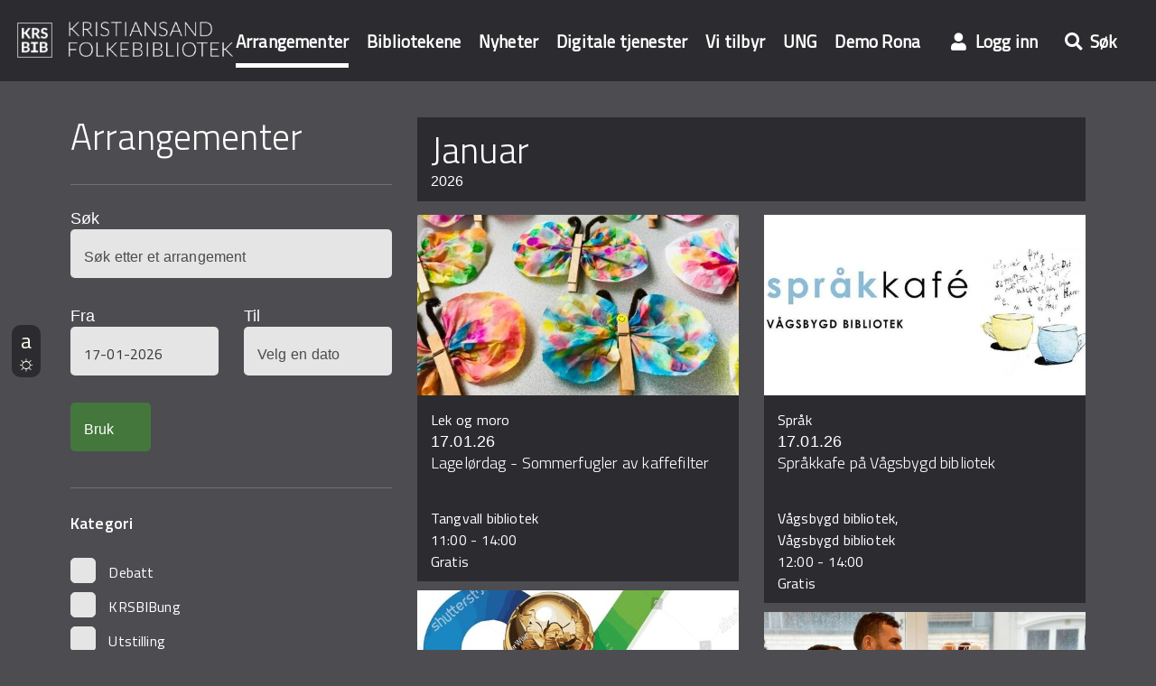

--- FILE ---
content_type: text/html; charset=utf-8
request_url: https://krsbib.no/arrangementer/sprak/velkommen-til-sprakkafe-pa-tangvall-13
body_size: 14332
content:
<!DOCTYPE html>
<html xmlns="http://www.w3.org/1999/xhtml" xml:lang="nb" lang="nb" dir="ltr"
  xmlns:og="http://ogp.me/ns#">
<head>
  <script  type="text/javascript" id="CookieConsent" src="https://policy.app.cookieinformation.com/uc.js" data-culture="nb" data-iab-enabled=""></script>
<meta http-equiv="Content-Type" content="text/html; charset=utf-8" />
<link rel="shortcut icon" href="https://krsbib.no/sites/default/files/krsbib-icon-logo.ico" type="image/vnd.microsoft.icon" />
<meta name="generator" content="Drupal 7 (https://www.drupal.org)" />
<link rel="canonical" href="https://krsbib.no/arrangementer/sprak/velkommen-til-sprakkafe-pa-tangvall-13" />
<link rel="shortlink" href="https://krsbib.no/arrangementer/sprak/velkommen-til-sprakkafe-pa-tangvall-13" />
<meta property="og:site_name" content="Kristiansand folkebibliotek" />
<meta property="og:type" content="article" />
<meta property="og:url" content="https://krsbib.no/arrangementer/sprak/velkommen-til-sprakkafe-pa-tangvall-13" />
<meta property="og:title" content="Arrangementer" />
<link rel="stylesheet" href="//cdnjs.cloudflare.com/ajax/libs/font-awesome/5.11.2/css/all.css">
<script src="//storage.easyting.dk/bibliofil/header/krsbib/dist/lightweight-header-polyfills.js"></script>
<script src="//storage.easyting.dk/bibliofil/header/krsbib/dist/lightweight-header.js"></script>
<script src="//storage.easyting.dk/bibliofil/header/krsbib/dist/lightweight-suggester--bibliotek-systemer.js"></script>
<script src="//storage.easyting.dk/bibliofil/header/krsbib/dist/lightweight-suggester--autocomplete.min.js"></script>

<script>
	var searchfield = document.querySelector("#pubsok_txt_0");

	var isFrontPage = window.location.pathname === "/";

	const lightweightHeader = new window.LightweightHeader({
		skin: "bibliofil",
		logo: {
			floating: "/sites/default/files/floating-logo.png",
			static: "/sites/default/files/logo-text.png",
                        imageAttrs: {
                                         title: "frdbib-icon-logo",
                                         alt: "logo for krsbib "
                       },
		},
		links: [{
			title: "Arrangementer",
  			href: "/arrangementer"
 			 }, {
  			title: "Bibliotekene",
  			href: "/biblioteker"
  			}, {
  			title: "Nyheter",
  			href: "/nyheder"
  			}, {
  			title: "Digitale tjenester",
  			href: "/e-materialer"
  			}, {
  			title: "Vi tilbyr",
  			href: "/vi-tilbyr"
  			}, {
  			title: "UNG",
  			href: "https://ung.krsbib.no/"
  			}, {
  			title: "Demo Rona",
  			href: "https://krsbib.no/bibliotek/demorona/"
		}],
		actions: [{
			uid: "profile",
			icon: "fas fa-user",
			title: "Logg inn",
			href: "//krsbib.bib.no/cgi-bin/m2-cms?mode=login"
			}, {
	                uid: "search",
			icon: "fas fa-search",
			title: "Søk",
                        type: "text",
			onClick:  function() {
			if (isFrontPage) {
				lightweightHeader._searchInputEl.focus();
			} else {
				lightweightHeader.toggleSearch();
			}
		},
		onMount: function() {
			if (!isFrontPage) {
				lightweightHeader.on("search:open", function() {
					lightweightHeader.updateByUID("search", {
						attrs: {
							class: "lightweight-header--active"
						}
					});
				});

				lightweightHeader.on("search:close", function() {
					lightweightHeader.updateByUID("search", {
						attrs: {
							class: ""
						}
					});
				});
			}
		}
		}],
		search: {
			type: isFrontPage ? "inline" : "foldable",
			icon: "fas fa-search",
			placeholder: "Søk i våre databaser",
                        attrs: {
                               "title" : "Søgefelt",
                                "aria-label" : "Søgefelt",
                                 "type": "text"
                         },
			closeButton: {
				icon: "fas fa-times",
				title: "Lukk",
                                attrs: {
                                      "title": "Ryd søgefelt" 
                                },
			},
			suggestionsView: "two-columns",
			suggestionsViewStyle: {
				gap: 50,
				gapCalulation: "left-column",
				leftColumnWidth: 70,
				rightColumnWidth: 30
			},
			suggestions: [{
				suggester: new window.LightweightSuggester({
				baseUrl: "https://krsbib.bib.no/",
				query: {
					"instans": "m2-cms"
				}
			}),
			minimalQueryLength: 3,
			inputTimeout: 250,
			materials: {
				title: "Populære titler"
			},
			authors: {
				title: "Populære forfattere"
			},
			spellcheck: {
				title: "Søkeforslag fra stavekontroll",
				amount: 4
			}
			}, {
			suggester: new window.LightweightAutocomplete({
				baseUrl: "//krsbib.no/ting/autocomplete/"
			}),
			minimalQueryLength: 3,
			inputTimeout: 250,
			editorial: {
				title: "Redaksjonelle søkeforslag",
				noResult: "<i>Ingen treff i det redaksjonelle universet</i>"
			}
		}],
		onSubmit: function(value, event) {
			window.open('//krsbib.bib.no/cgi-bin/m2-cms?mode=vt&nyttsok=1&pubsok_txt_0=' + value, '_self');
		},
		onSuggestion: function(value, event) {
			if (value.type === "editorial") {
				window.open('//krsbib.no/search/node/' + value.key, '_self');
			}
		}
		},
		mountTo: "body"
		});

		/*
		* Update the profile button and set username as button title in header instance.
		*
		* @param {string} user - The username, will be used as button title.
		*/
		var updateLoginButton = function(username) {
			lightweightHeader.updateByUID("profile", {
				title: username || "Min side",
				href: "//krsbib.bib.no/cgi-bin/m2-cms?mode=mappami",
				attrs: {
					id: "visminiprofil"
				}
			});
		};

		/* The fallback of login status checking. */
		var fallbackLoginChecking = function() {
		var username = document.querySelector("#innloggetnavn");
			if (username) {
				updateLoginButton(username);
			}
		};

		/* Fetch the user status: login state, first and last name. */
		window.fetch("//krsbib.bib.no/cgi-bin/m2dyn.htmc?mode=userstate", {
			credentials: "include"
		}).then(function(res) {
			return res.text().then(function(text) {
				/* Handle the error is any response was returned. */
				if (res.status !== 200) {
				return Promise.reject({
				url: res.url,
				status: res.status,
				message: text
			});
		}

		/* Handle login with fallback. */
		text = (text || "").trim();
		if (text === "1") {
			updateLoginButton();
		} else if(text === "0") {
			console.warn("The 'signedin' and 'signedout' is missing in response. The fallback will be called.", "Response:\n" + text);
			fallbackLoginChecking();
		}
		});
	}).catch(function(error) {
		/* Log the error and call fallback for check login status. */
		console.error("Can't fetch user state request. The fallback will be called.", error);
		fallbackLoginChecking();
	});
</script>
<script type="text/javascript">
(function(window, document, dataLayerName, id) {
window[dataLayerName]=window[dataLayerName]||[],window[dataLayerName].push({start:(new Date).getTime(),event:"stg.start"});var scripts=document.getElementsByTagName('script')[0],tags=document.createElement('script');
function stgCreateCookie(a,b,c){var d="";if(c){var e=new Date;e.setTime(e.getTime()+24*c*60*60*1e3),d="; expires="+e.toUTCString()}document.cookie=a+"="+b+d+"; path=/"}
var isStgDebug=(window.location.href.match("stg_debug")||document.cookie.match("stg_debug"))&&!window.location.href.match("stg_disable_debug");stgCreateCookie("stg_debug",isStgDebug?1:"",isStgDebug?14:-1);
var qP=[];dataLayerName!=="dataLayer"&&qP.push("data_layer_name="+dataLayerName),isStgDebug&&qP.push("stg_debug");var qPString=qP.length>0?("?"+qP.join("&")):"";
tags.async=!0,tags.src="//bibliotek.containers.piwik.pro/"+id+".js"+qPString,scripts.parentNode.insertBefore(tags,scripts);
!function(a,n,i){a[n]=a[n]||{};for(var c=0;c<i.length;c++)!function(i){a[n][i]=a[n][i]||{},a[n][i].api=a[n][i].api||function(){var a=[].slice.call(arguments,0);"string"==typeof a[0]&&window[dataLayerName].push({event:n+"."+i+":"+a[0],parameters:[].slice.call(arguments,1)})}}(i[c])}(window,"ppms",["tm","cm"]);
})(window, document, 'dataLayer', '9abc5185-8ffc-45ab-9786-33192742d767');
</script><noscript><iframe src="//bibliotek.containers.piwik.pro/9abc5185-8ffc-45ab-9786-33192742d767/noscript.html" height="0" width="0" style="display:none;visibility:hidden"></iframe></noscript>
    <title>Arrangementer | Kristiansand folkebibliotek</title>
  <meta name="viewport" content="width=device-width">
  <meta http-equiv="X-UA-Compatible" content="IE=edge,chrome=1">
  <style type="text/css" media="all">
@import url("https://krsbib.no/modules/system/system.base.css?t8snia");
@import url("https://krsbib.no/modules/system/system.menus.css?t8snia");
@import url("https://krsbib.no/modules/system/system.messages.css?t8snia");
@import url("https://krsbib.no/modules/system/system.theme.css?t8snia");
</style>
<style type="text/css" media="screen">
@import url("https://krsbib.no/profiles/ding2/modules/contrib/tipsy/stylesheets/tipsy.css?t8snia");
</style>
<style type="text/css" media="all">
@import url("https://krsbib.no/profiles/ding2/modules/contrib/jquery_update/replace/ui/themes/base/minified/jquery.ui.core.min.css?t8snia");
@import url("https://krsbib.no/profiles/ding2/modules/contrib/jquery_update/replace/ui/themes/base/minified/jquery.ui.theme.min.css?t8snia");
@import url("https://krsbib.no/profiles/ding2/modules/contrib/jquery_update/replace/ui/themes/base/minified/jquery.ui.datepicker.min.css?t8snia");
@import url("https://krsbib.no/profiles/ding2/modules/contrib/date/date_popup/themes/jquery.timeentry.css?t8snia");
@import url("https://krsbib.no/profiles/ding2/modules/contrib/jquery_update/replace/ui/themes/base/minified/jquery.ui.button.min.css?t8snia");
@import url("https://krsbib.no/profiles/ding2/modules/contrib/jquery_update/replace/ui/themes/base/minified/jquery.ui.resizable.min.css?t8snia");
@import url("https://krsbib.no/profiles/ding2/modules/contrib/jquery_update/replace/ui/themes/base/minified/jquery.ui.dialog.min.css?t8snia");
</style>
<style type="text/css" media="all">
@import url("https://krsbib.no/profiles/ding2/modules/contrib/date/date_api/date.css?t8snia");
@import url("https://krsbib.no/profiles/ding2/modules/contrib/date/date_popup/themes/datepicker.1.7.css?t8snia");
@import url("https://krsbib.no/profiles/ding2/modules/contrib/date/date_repeat_field/date_repeat_field.css?t8snia");
@import url("https://krsbib.no/profiles/ding2/modules/ding_node_search_autocomplete/css/ding_node_search_autocomplete.css?t8snia");
@import url("https://krsbib.no/profiles/ding2/modules/emailkanon/css/newsletter.css?t8snia");
@import url("https://krsbib.no/profiles/ding2/modules/krsbib_articles_feed/css/krsbib_articles_feed.css?t8snia");
@import url("https://krsbib.no/profiles/ding2/modules/ting/ting.css?t8snia");
@import url("https://krsbib.no/profiles/ding2/modules/contrib/views/css/views.css?t8snia");
@import url("https://krsbib.no/profiles/ding2/modules/contrib/media/modules/media_wysiwyg/css/media_wysiwyg.base.css?t8snia");
</style>
<style type="text/css" media="all">
@import url("https://krsbib.no/profiles/ding2/modules/contrib/ctools/css/ctools.css?t8snia");
@import url("https://krsbib.no/profiles/ding2/modules/contrib/panels/css/panels.css?t8snia");
@import url("https://krsbib.no/profiles/ding2/modules/contrib/lazy_pane/css/lazy-pane.css?t8snia");
@import url("https://krsbib.no/profiles/ding2/libraries/slick/slick/slick.css?t8snia");
</style>
<style type="text/css" media="all">
@import url("https://krsbib.no/profiles/ding2/themes/ddbasic/sass_css/base/form.css?t8snia");
@import url("https://krsbib.no/profiles/ding2/themes/ddbasic/sass_css/base/icomoon.css?t8snia");
@import url("https://krsbib.no/profiles/ding2/themes/ddbasic/sass_css/base/standard.css?t8snia");
@import url("https://krsbib.no/profiles/ding2/themes/ddbasic/sass_css/base/table.css?t8snia");
@import url("https://krsbib.no/profiles/ding2/themes/ddbasic/sass_css/components/class.css?t8snia");
@import url("https://krsbib.no/profiles/ding2/themes/ddbasic/sass_css/components/field.css?t8snia");
@import url("https://krsbib.no/profiles/ding2/themes/ddbasic/sass_css/components/footer.css?t8snia");
@import url("https://krsbib.no/profiles/ding2/themes/ddbasic/sass_css/components/header.css?t8snia");
@import url("https://krsbib.no/profiles/ding2/themes/ddbasic/sass_css/components/kss.css?t8snia");
@import url("https://krsbib.no/profiles/ding2/themes/ddbasic/sass_css/components/menu.css?t8snia");
@import url("https://krsbib.no/profiles/ding2/themes/ddbasic/sass_css/components/opening-hours.css?t8snia");
@import url("https://krsbib.no/profiles/ding2/themes/ddbasic/sass_css/components/search.css?t8snia");
@import url("https://krsbib.no/profiles/ding2/themes/ddbasic/sass_css/components/select-list.css?t8snia");
@import url("https://krsbib.no/profiles/ding2/themes/ddbasic/sass_css/components/popupbar.css?t8snia");
@import url("https://krsbib.no/profiles/ding2/themes/ddbasic/sass_css/components/ui-datepicker.css?t8snia");
@import url("https://krsbib.no/profiles/ding2/themes/ddbasic/sass_css/components/ui-dialog.css?t8snia");
@import url("https://krsbib.no/profiles/ding2/themes/ddbasic/sass_css/components/entity-profile2.css?t8snia");
@import url("https://krsbib.no/profiles/ding2/themes/ddbasic/sass_css/components/messages.css?t8snia");
@import url("https://krsbib.no/profiles/ding2/themes/ddbasic/sass_css/components/webform.css?t8snia");
@import url("https://krsbib.no/profiles/ding2/themes/ddbasic/sass_css/components/ding-carousel.css?t8snia");
@import url("https://krsbib.no/profiles/ding2/themes/ddbasic/sass_css/components/ding-react.css?t8snia");
@import url("https://krsbib.no/profiles/ding2/themes/ddbasic/sass_css/components/ding-tabroll.css?t8snia");
@import url("https://krsbib.no/profiles/ding2/themes/ddbasic/sass_css/components/user.css?t8snia");
@import url("https://krsbib.no/profiles/ding2/themes/ddbasic/sass_css/components/modal-content.css?t8snia");
@import url("https://krsbib.no/profiles/ding2/themes/ddbasic/sass_css/components/ding-sections.css?t8snia");
@import url("https://krsbib.no/profiles/ding2/themes/ddbasic/sass_css/components/ting-subsearch.css?t8snia");
@import url("https://krsbib.no/profiles/ding2/themes/ddbasic/sass_css/components/links.css?t8snia");
@import url("https://krsbib.no/profiles/ding2/themes/ddbasic/sass_css/components/form/form-user-login.css?t8snia");
@import url("https://krsbib.no/profiles/ding2/themes/ddbasic/sass_css/components/form/form-user-profile.css?t8snia");
@import url("https://krsbib.no/profiles/ding2/themes/ddbasic/sass_css/components/form/form-status.css?t8snia");
@import url("https://krsbib.no/profiles/ding2/themes/ddbasic/sass_css/components/form/form-class.css?t8snia");
</style>
<style type="text/css" media="all">
@import url("https://krsbib.no/profiles/ding2/themes/ddbasic/sass_css/components/form/form-search-sort.css?t8snia");
@import url("https://krsbib.no/profiles/ding2/themes/ddbasic/sass_css/components/node/campaign.css?t8snia");
@import url("https://krsbib.no/profiles/ding2/themes/ddbasic/sass_css/components/node/eresource.css?t8snia");
@import url("https://krsbib.no/profiles/ding2/themes/ddbasic/sass_css/components/node/event.css?t8snia");
@import url("https://krsbib.no/profiles/ding2/themes/ddbasic/sass_css/components/node/faq-question.css?t8snia");
@import url("https://krsbib.no/profiles/ding2/themes/ddbasic/sass_css/components/node/group.css?t8snia");
@import url("https://krsbib.no/profiles/ding2/themes/ddbasic/sass_css/components/node/library.css?t8snia");
@import url("https://krsbib.no/profiles/ding2/themes/ddbasic/sass_css/components/node/news.css?t8snia");
@import url("https://krsbib.no/profiles/ding2/themes/ddbasic/sass_css/components/node/node.css?t8snia");
@import url("https://krsbib.no/profiles/ding2/themes/ddbasic/sass_css/components/node/page.css?t8snia");
@import url("https://krsbib.no/profiles/ding2/themes/ddbasic/sass_css/components/node/paragraphs.css?t8snia");
@import url("https://krsbib.no/profiles/ding2/themes/ddbasic/sass_css/components/panel/account.css?t8snia");
@import url("https://krsbib.no/profiles/ding2/themes/ddbasic/sass_css/components/panel/class-panel.css?t8snia");
@import url("https://krsbib.no/profiles/ding2/themes/ddbasic/sass_css/components/panel/pane-ding-facetbrowser.css?t8snia");
@import url("https://krsbib.no/profiles/ding2/themes/ddbasic/sass_css/components/panel/pane-menu.css?t8snia");
@import url("https://krsbib.no/profiles/ding2/themes/ddbasic/sass_css/components/panel/pane-profile2.css?t8snia");
@import url("https://krsbib.no/profiles/ding2/themes/ddbasic/sass_css/components/panel/pane-user-login.css?t8snia");
@import url("https://krsbib.no/profiles/ding2/themes/ddbasic/sass_css/components/panel/pane-user-profile.css?t8snia");
@import url("https://krsbib.no/profiles/ding2/themes/ddbasic/sass_css/components/ting-object/ting-object.css?t8snia");
@import url("https://krsbib.no/profiles/ding2/themes/ddbasic/sass_css/components/ting-object/material-item.css?t8snia");
@import url("https://krsbib.no/profiles/ding2/themes/ddbasic/sass_css/components/view/view.css?t8snia");
@import url("https://krsbib.no/profiles/ding2/themes/ddbasic/sass_css/components/skip-link.css?t8snia");
@import url("https://krsbib.no/profiles/ding2/themes/ddbasic/sass_css/layout/panel.css?t8snia");
@import url("https://krsbib.no/profiles/ding2/themes/ddbasic/sass_css/module/christmas_calendar.css?t8snia");
@import url("https://krsbib.no/profiles/ding2/themes/ddbasic/sass_css/module/ding_toggle.css?t8snia");
@import url("https://krsbib.no/profiles/ding2/themes/ddbasic/sass_css/module/ding_ipe_filter.css?t8snia");
@import url("https://krsbib.no/profiles/ding2/themes/ddbasic/sass_css/add-ons/factbox.css?t8snia");
@import url("https://krsbib.no/profiles/ding2/themes/ddbasic/sass_css/add-ons/frontpage-header.css?t8snia");
@import url("https://krsbib.no/profiles/ding2/themes/ddbasic/sass_css/add-ons/genre-list.css?t8snia");
@import url("https://krsbib.no/profiles/ding2/themes/ddbasic/sass_css/add-ons/material-list.css?t8snia");
@import url("https://krsbib.no/profiles/ding2/themes/ddbasic/sass_css/add-ons/nodelist.css?t8snia");
</style>
<style type="text/css" media="all">
@import url("https://krsbib.no/profiles/ding2/themes/ddbasic/sass_css/add-ons/panel-pane-ding-node.css?t8snia");
@import url("https://krsbib.no/profiles/ding2/themes/ddbasic/sass_css/add-ons/related-content.css?t8snia");
@import url("https://krsbib.no/profiles/ding2/themes/ddbasic/sass_css/add-ons/servicemeddelelse-list.css?t8snia");
@import url("https://krsbib.no/profiles/ding2/themes/bibliofil-subtheme/sass_css/configuration/overrides.css?t8snia");
</style>
<style type="text/css" media="print">
@import url("https://krsbib.no/profiles/ding2/themes/ddbasic/sass_css/print.css?t8snia");
</style>
<style type="text/css" media="all">
<!--/*--><![CDATA[/*><!--*/
.carousel-tabs .select-wrapper{display:none;}.node-ding-news.node-teaser .category-and-submitted,.ding_nodelist-promoted_nodes .last-left-block,.ding_nodelist-promoted_nodes .last-left-block a.label,.ding_nodelist-promoted_nodes .first-right-block,.ding_nodelist-promoted_nodes .first-right-block a.label{color:inherit;}.carousel-tabs .carousel-list-tabs .carousel-item a{color:rgba(255,255,255,.74);}@media screen and (max-width:600px){.node-ding-news.nb-item.has-image{min-height:340px !important;}.node-ding-event.nb-item.has-image{min-height:380px !important;}}

/*]]>*/-->
</style>
  <script type="text/javascript" src="//ajax.googleapis.com/ajax/libs/jquery/3.1.1/jquery.min.js"></script>
<script type="text/javascript">
<!--//--><![CDATA[//><!--
window.jQuery || document.write("<script src='/profiles/ding2/modules/contrib/jquery_update/replace/jquery/3.1/jquery.min.js'>\x3C/script>")
//--><!]]>
</script>
<script type="text/javascript">
<!--//--><![CDATA[//><!--
jQuery.migrateMute=true;jQuery.migrateTrace=false;
//--><!]]>
</script>
<script type="text/javascript" src="https://krsbib.no/profiles/ding2/modules/contrib/jquery_update/replace/jquery-migrate/3/jquery-migrate.min.js?v=3"></script>
<script type="text/javascript" src="https://krsbib.no/misc/jquery-extend-3.4.0.js?v=3.1.1"></script>
<script type="text/javascript" src="https://krsbib.no/misc/jquery-html-prefilter-3.5.0-backport.js?v=3.1.1"></script>
<script type="text/javascript" src="https://krsbib.no/misc/jquery.once.js?v=1.2"></script>
<script type="text/javascript" src="https://krsbib.no/misc/drupal.js?t8snia"></script>
<script type="text/javascript" src="https://krsbib.no/profiles/ding2/modules/contrib/tipsy/javascripts/jquery.tipsy.js?v=0.1.7"></script>
<script type="text/javascript" src="https://krsbib.no/profiles/ding2/modules/contrib/tipsy/javascripts/tipsy.js?v=0.1.7"></script>
<script type="text/javascript">
<!--//--><![CDATA[//><!--
window._ti = window._ti || {}
//--><!]]>
</script>
<script type="text/javascript" src="https://krsbib.no/misc/ajax.js?v=7.91"></script>
<script type="text/javascript" src="//ajax.googleapis.com/ajax/libs/jqueryui/1.10.2/jquery-ui.min.js"></script>
<script type="text/javascript">
<!--//--><![CDATA[//><!--
window.jQuery.ui || document.write("<script src='/profiles/ding2/modules/contrib/jquery_update/replace/ui/ui/minified/jquery-ui.min.js'>\x3C/script>")
//--><!]]>
</script>
<script type="text/javascript" src="https://krsbib.no/misc/ui/jquery.ui.datepicker-1.13.0-backport.js?v=1.10.2"></script>
<script type="text/javascript" src="https://krsbib.no/modules/locale/locale.datepicker.js?v=1.10.2"></script>
<script type="text/javascript" src="https://krsbib.no/profiles/ding2/modules/contrib/date/date_popup/jquery.timeentry.pack.js?v=1.4.7"></script>
<script type="text/javascript" src="https://krsbib.no/profiles/ding2/libraries/history.js/scripts/bundled/html4%2Bhtml5/jquery.history.js?t8snia"></script>
<script type="text/javascript" src="https://krsbib.no/profiles/ding2/modules/contrib/jquery_update/replace/ui/external/jquery.cookie.js?v=67fb34f6a866c40d0570"></script>
<script type="text/javascript" src="https://krsbib.no/profiles/ding2/modules/contrib/jquery_update/replace/jquery.form/4/jquery.form.min.js?v=4.2.1"></script>
<script type="text/javascript" src="https://krsbib.no/misc/ui/jquery.ui.position-1.13.0-backport.js?v=1.10.2"></script>
<script type="text/javascript" src="https://krsbib.no/misc/ui/jquery.ui.dialog-1.13.0-backport.js?v=1.10.2"></script>
<script type="text/javascript" src="https://krsbib.no/profiles/ding2/modules/contrib/jquery_update/js/jquery_update.js?v=0.0.1"></script>
<script type="text/javascript" src="https://krsbib.no/profiles/ding2/modules/ding_content/js/ding_content.cookie_consent.js?t8snia"></script>
<script type="text/javascript" src="https://krsbib.no/profiles/ding2/modules/ting_search/js/ting_search_overlay.js?t8snia"></script>
<script type="text/javascript" src="https://krsbib.no/sites/default/files/languages/nb_Oz7qbFbXf8upbIgnWWQC4wy5NAo2hmwFw0aR2vwestM.js?t8snia"></script>
<script type="text/javascript" src="https://krsbib.no/profiles/ding2/modules/contrib/better_exposed_filters/better_exposed_filters.js?t8snia"></script>
<script type="text/javascript" src="https://krsbib.no/profiles/ding2/modules/contrib/date/date_popup/date_popup.js?t8snia"></script>
<script type="text/javascript" src="https://krsbib.no/profiles/ding2/modules/ding_campaign_plus/js/ding_campaign_plus.js?t8snia"></script>
<script type="text/javascript" src="https://krsbib.no/profiles/ding2/modules/contrib/ctools/js/auto-submit.js?t8snia"></script>
<script type="text/javascript" src="https://krsbib.no/profiles/ding2/modules/contrib/views/js/base.js?t8snia"></script>
<script type="text/javascript" src="https://krsbib.no/misc/progress.js?v=7.91"></script>
<script type="text/javascript" src="https://krsbib.no/profiles/ding2/modules/contrib/views/js/ajax_view.js?t8snia"></script>
<script type="text/javascript" src="https://krsbib.no/profiles/ding2/modules/easyddb_dams/modules/easyddb_dams_media_browser/js/easyddb_dams_media_browser.content.js?t8snia"></script>
<script type="text/javascript" src="https://krsbib.no/profiles/ding2/modules/contrib/lazy_pane/js/lazy-pane.js?t8snia"></script>
<script type="text/javascript" src="https://krsbib.no/misc/autocomplete.js?v=7.91"></script>
<script type="text/javascript" src="https://krsbib.no/profiles/ding2/modules/ting_search/js/ting_search.js?t8snia"></script>
<script type="text/javascript" src="https://krsbib.no/profiles/ding2/themes/ddbasic/scripts/a11y.js?t8snia"></script>
<script type="text/javascript" src="https://krsbib.no/profiles/ding2/libraries/jquery.imagesloaded/jquery.imagesloaded.min.js?t8snia"></script>
<script type="text/javascript" src="https://krsbib.no/profiles/ding2/libraries/html5shiv/dist/html5shiv.min.js?t8snia"></script>
<script type="text/javascript" src="https://krsbib.no/profiles/ding2/libraries/masonry/dist/masonry.pkgd.min.js?t8snia"></script>
<script type="text/javascript" src="https://krsbib.no/profiles/ding2/libraries/slick/slick/slick.min.js?t8snia"></script>
<script type="text/javascript" src="https://krsbib.no/profiles/ding2/modules/ding_base/js/lazy-pane-fix.js?t8snia"></script>
<script type="text/javascript" src="https://krsbib.no/profiles/ding2/modules/contrib/views_ajax_history/views_ajax_history.js?t8snia"></script>
<script type="text/javascript" src="https://krsbib.no/profiles/ding2/modules/ting_search_autocomplete/js/ting_search_autocomplete.js?t8snia"></script>
<script type="text/javascript" src="https://krsbib.no/profiles/ding2/modules/ding_node_search_autocomplete/js/ding_node_search_autocomplete.js?t8snia"></script>
<script type="text/javascript" src="https://krsbib.no/profiles/ding2/themes/ddbasic/scripts/flexmenu.js?t8snia"></script>
<script type="text/javascript" src="https://krsbib.no/profiles/ding2/themes/ddbasic/scripts/site.js?t8snia"></script>
<script type="text/javascript" src="https://krsbib.no/profiles/ding2/themes/ddbasic/scripts/ddbasic.common.js?t8snia"></script>
<script type="text/javascript" src="https://krsbib.no/profiles/ding2/themes/ddbasic/scripts/account.js?t8snia"></script>
<script type="text/javascript" src="https://krsbib.no/profiles/ding2/themes/ddbasic/scripts/utils.js?t8snia"></script>
<script type="text/javascript" src="https://krsbib.no/profiles/ding2/themes/ddbasic/scripts/menu.js?t8snia"></script>
<script type="text/javascript" src="https://krsbib.no/profiles/ding2/themes/ddbasic/scripts/profile-dropdown.js?t8snia"></script>
<script type="text/javascript" src="https://krsbib.no/profiles/ding2/themes/ddbasic/scripts/footer.js?t8snia"></script>
<script type="text/javascript" src="https://krsbib.no/profiles/ding2/themes/ddbasic/scripts/misc.js?t8snia"></script>
<script type="text/javascript" src="https://krsbib.no/profiles/ding2/themes/ddbasic/scripts/node/event.js?t8snia"></script>
<script type="text/javascript" src="https://krsbib.no/profiles/ding2/themes/ddbasic/scripts/node/news.js?t8snia"></script>
<script type="text/javascript" src="https://krsbib.no/profiles/ding2/themes/ddbasic/scripts/ting-object/ting-object.js?t8snia"></script>
<script type="text/javascript" src="https://krsbib.no/profiles/ding2/themes/ddbasic/scripts/view.js?t8snia"></script>
<script type="text/javascript" src="https://krsbib.no/profiles/ding2/themes/bibliofil-subtheme/scripts/message.js?t8snia"></script>
<script type="text/javascript">
<!--//--><![CDATA[//><!--
jQuery.extend(Drupal.settings, {"basePath":"\/","pathPrefix":"","setHasJsCookie":0,"ajaxPageState":{"theme":"bibliofil","theme_token":"3GbfbTd1Kg0V7jDS8iACA904XBbmNs-XCnx-bS-YTsk","jquery_version":"3.1","js":{"profiles\/ding2\/modules\/ding_popup\/ding_popup-popupbar.js":1,"profiles\/ding2\/modules\/ding_popup\/ding_popup.js":1,"profiles\/ding2\/modules\/ding_webtrekk\/ding_webtrekk.js":1,"\/\/ajax.googleapis.com\/ajax\/libs\/jquery\/3.1.1\/jquery.min.js":1,"0":1,"1":1,"profiles\/ding2\/modules\/contrib\/jquery_update\/replace\/jquery-migrate\/3\/jquery-migrate.min.js":1,"misc\/jquery-extend-3.4.0.js":1,"misc\/jquery-html-prefilter-3.5.0-backport.js":1,"misc\/jquery.once.js":1,"misc\/drupal.js":1,"profiles\/ding2\/modules\/contrib\/tipsy\/javascripts\/jquery.tipsy.js":1,"profiles\/ding2\/modules\/contrib\/tipsy\/javascripts\/tipsy.js":1,"2":1,"misc\/ajax.js":1,"\/\/ajax.googleapis.com\/ajax\/libs\/jqueryui\/1.10.2\/jquery-ui.min.js":1,"3":1,"misc\/ui\/jquery.ui.datepicker-1.13.0-backport.js":1,"modules\/locale\/locale.datepicker.js":1,"profiles\/ding2\/modules\/contrib\/date\/date_popup\/jquery.timeentry.pack.js":1,"profiles\/ding2\/libraries\/history.js\/scripts\/bundled\/html4+html5\/jquery.history.js":1,"profiles\/ding2\/modules\/contrib\/jquery_update\/replace\/ui\/external\/jquery.cookie.js":1,"profiles\/ding2\/modules\/contrib\/jquery_update\/replace\/jquery.form\/4\/jquery.form.min.js":1,"misc\/ui\/jquery.ui.position-1.13.0-backport.js":1,"misc\/ui\/jquery.ui.dialog-1.13.0-backport.js":1,"profiles\/ding2\/modules\/contrib\/jquery_update\/js\/jquery_update.js":1,"profiles\/ding2\/modules\/ding_content\/js\/ding_content.cookie_consent.js":1,"profiles\/ding2\/modules\/ting_search\/js\/ting_search_overlay.js":1,"public:\/\/languages\/nb_Oz7qbFbXf8upbIgnWWQC4wy5NAo2hmwFw0aR2vwestM.js":1,"profiles\/ding2\/modules\/contrib\/better_exposed_filters\/better_exposed_filters.js":1,"profiles\/ding2\/modules\/contrib\/date\/date_popup\/date_popup.js":1,"profiles\/ding2\/modules\/ding_campaign_plus\/js\/ding_campaign_plus.js":1,"profiles\/ding2\/modules\/contrib\/ctools\/js\/auto-submit.js":1,"profiles\/ding2\/modules\/contrib\/views\/js\/base.js":1,"misc\/progress.js":1,"profiles\/ding2\/modules\/contrib\/views\/js\/ajax_view.js":1,"profiles\/ding2\/modules\/easyddb_dams\/modules\/easyddb_dams_media_browser\/js\/easyddb_dams_media_browser.content.js":1,"profiles\/ding2\/modules\/contrib\/lazy_pane\/js\/lazy-pane.js":1,"misc\/autocomplete.js":1,"profiles\/ding2\/modules\/ting_search\/js\/ting_search.js":1,"profiles\/ding2\/themes\/ddbasic\/scripts\/a11y.js":1,"profiles\/ding2\/libraries\/jquery.imagesloaded\/jquery.imagesloaded.min.js":1,"profiles\/ding2\/libraries\/html5shiv\/dist\/html5shiv.min.js":1,"profiles\/ding2\/libraries\/masonry\/dist\/masonry.pkgd.min.js":1,"profiles\/ding2\/libraries\/slick\/slick\/slick.min.js":1,"profiles\/ding2\/modules\/ding_base\/js\/lazy-pane-fix.js":1,"profiles\/ding2\/modules\/contrib\/views_ajax_history\/views_ajax_history.js":1,"profiles\/ding2\/modules\/ting_search_autocomplete\/js\/ting_search_autocomplete.js":1,"profiles\/ding2\/modules\/ding_node_search_autocomplete\/js\/ding_node_search_autocomplete.js":1,"profiles\/ding2\/themes\/ddbasic\/scripts\/flexmenu.js":1,"profiles\/ding2\/themes\/ddbasic\/scripts\/site.js":1,"profiles\/ding2\/themes\/ddbasic\/scripts\/ddbasic.common.js":1,"profiles\/ding2\/themes\/ddbasic\/scripts\/account.js":1,"profiles\/ding2\/themes\/ddbasic\/scripts\/utils.js":1,"profiles\/ding2\/themes\/ddbasic\/scripts\/menu.js":1,"profiles\/ding2\/themes\/ddbasic\/scripts\/profile-dropdown.js":1,"profiles\/ding2\/themes\/ddbasic\/scripts\/footer.js":1,"profiles\/ding2\/themes\/ddbasic\/scripts\/misc.js":1,"profiles\/ding2\/themes\/ddbasic\/scripts\/node\/event.js":1,"profiles\/ding2\/themes\/ddbasic\/scripts\/node\/news.js":1,"profiles\/ding2\/themes\/ddbasic\/scripts\/ting-object\/ting-object.js":1,"profiles\/ding2\/themes\/ddbasic\/scripts\/view.js":1,"profiles\/ding2\/themes\/bibliofil-subtheme\/scripts\/message.js":1},"css":{"modules\/system\/system.base.css":1,"modules\/system\/system.menus.css":1,"modules\/system\/system.messages.css":1,"modules\/system\/system.theme.css":1,"profiles\/ding2\/modules\/contrib\/tipsy\/stylesheets\/tipsy.css":1,"misc\/ui\/jquery.ui.core.css":1,"misc\/ui\/jquery.ui.theme.css":1,"misc\/ui\/jquery.ui.datepicker.css":1,"profiles\/ding2\/modules\/contrib\/date\/date_popup\/themes\/jquery.timeentry.css":1,"misc\/ui\/jquery.ui.button.css":1,"misc\/ui\/jquery.ui.resizable.css":1,"misc\/ui\/jquery.ui.dialog.css":1,"profiles\/ding2\/modules\/contrib\/date\/date_api\/date.css":1,"profiles\/ding2\/modules\/contrib\/date\/date_popup\/themes\/datepicker.1.7.css":1,"profiles\/ding2\/modules\/contrib\/date\/date_repeat_field\/date_repeat_field.css":1,"profiles\/ding2\/modules\/ding_node_search_autocomplete\/css\/ding_node_search_autocomplete.css":1,"profiles\/ding2\/modules\/emailkanon\/css\/newsletter.css":1,"modules\/field\/theme\/field.css":1,"profiles\/ding2\/modules\/krsbib_articles_feed\/css\/krsbib_articles_feed.css":1,"modules\/node\/node.css":1,"modules\/search\/search.css":1,"profiles\/ding2\/modules\/ting\/ting.css":1,"modules\/user\/user.css":1,"profiles\/ding2\/modules\/contrib\/views\/css\/views.css":1,"profiles\/ding2\/modules\/contrib\/media\/modules\/media_wysiwyg\/css\/media_wysiwyg.base.css":1,"profiles\/ding2\/modules\/contrib\/ctools\/css\/ctools.css":1,"profiles\/ding2\/modules\/contrib\/panels\/css\/panels.css":1,"profiles\/ding2\/modules\/contrib\/lazy_pane\/css\/lazy-pane.css":1,"profiles\/ding2\/libraries\/slick\/slick\/slick.css":1,"profiles\/ding2\/themes\/bibliofil-subtheme\/sass_css\/base\/addfont.css":1,"profiles\/ding2\/themes\/ddbasic\/sass_css\/base\/form.css":1,"profiles\/ding2\/themes\/ddbasic\/sass_css\/base\/icomoon.css":1,"profiles\/ding2\/themes\/ddbasic\/sass_css\/base\/standard.css":1,"profiles\/ding2\/themes\/ddbasic\/sass_css\/base\/table.css":1,"profiles\/ding2\/themes\/ddbasic\/sass_css\/components\/class.css":1,"profiles\/ding2\/themes\/ddbasic\/sass_css\/components\/field.css":1,"profiles\/ding2\/themes\/ddbasic\/sass_css\/components\/footer.css":1,"profiles\/ding2\/themes\/ddbasic\/sass_css\/components\/header.css":1,"profiles\/ding2\/themes\/ddbasic\/sass_css\/components\/kss.css":1,"profiles\/ding2\/themes\/ddbasic\/sass_css\/components\/menu.css":1,"profiles\/ding2\/themes\/ddbasic\/sass_css\/components\/opening-hours.css":1,"profiles\/ding2\/themes\/ddbasic\/sass_css\/components\/search.css":1,"profiles\/ding2\/themes\/ddbasic\/sass_css\/components\/select-list.css":1,"profiles\/ding2\/themes\/ddbasic\/sass_css\/components\/popupbar.css":1,"profiles\/ding2\/themes\/ddbasic\/sass_css\/components\/ui-datepicker.css":1,"profiles\/ding2\/themes\/ddbasic\/sass_css\/components\/ui-dialog.css":1,"profiles\/ding2\/themes\/ddbasic\/sass_css\/components\/entity-profile2.css":1,"profiles\/ding2\/themes\/ddbasic\/sass_css\/components\/messages.css":1,"profiles\/ding2\/themes\/ddbasic\/sass_css\/components\/webform.css":1,"profiles\/ding2\/themes\/ddbasic\/sass_css\/components\/ding-carousel.css":1,"profiles\/ding2\/themes\/ddbasic\/sass_css\/components\/ding-react.css":1,"profiles\/ding2\/themes\/ddbasic\/sass_css\/components\/ding-tabroll.css":1,"profiles\/ding2\/themes\/ddbasic\/sass_css\/components\/user.css":1,"profiles\/ding2\/themes\/ddbasic\/sass_css\/components\/modal-content.css":1,"profiles\/ding2\/themes\/ddbasic\/sass_css\/components\/ding-sections.css":1,"profiles\/ding2\/themes\/ddbasic\/sass_css\/components\/ting-subsearch.css":1,"profiles\/ding2\/themes\/ddbasic\/sass_css\/components\/links.css":1,"profiles\/ding2\/themes\/ddbasic\/sass_css\/components\/form\/form-user-login.css":1,"profiles\/ding2\/themes\/ddbasic\/sass_css\/components\/form\/form-user-profile.css":1,"profiles\/ding2\/themes\/ddbasic\/sass_css\/components\/form\/form-status.css":1,"profiles\/ding2\/themes\/ddbasic\/sass_css\/components\/form\/form-class.css":1,"profiles\/ding2\/themes\/ddbasic\/sass_css\/components\/form\/form-search-sort.css":1,"profiles\/ding2\/themes\/ddbasic\/sass_css\/components\/node\/campaign.css":1,"profiles\/ding2\/themes\/ddbasic\/sass_css\/components\/node\/eresource.css":1,"profiles\/ding2\/themes\/ddbasic\/sass_css\/components\/node\/event.css":1,"profiles\/ding2\/themes\/ddbasic\/sass_css\/components\/node\/faq-question.css":1,"profiles\/ding2\/themes\/ddbasic\/sass_css\/components\/node\/group.css":1,"profiles\/ding2\/themes\/ddbasic\/sass_css\/components\/node\/library.css":1,"profiles\/ding2\/themes\/ddbasic\/sass_css\/components\/node\/news.css":1,"profiles\/ding2\/themes\/ddbasic\/sass_css\/components\/node\/node.css":1,"profiles\/ding2\/themes\/ddbasic\/sass_css\/components\/node\/page.css":1,"profiles\/ding2\/themes\/ddbasic\/sass_css\/components\/node\/paragraphs.css":1,"profiles\/ding2\/themes\/ddbasic\/sass_css\/components\/panel\/account.css":1,"profiles\/ding2\/themes\/ddbasic\/sass_css\/components\/panel\/class-panel.css":1,"profiles\/ding2\/themes\/ddbasic\/sass_css\/components\/panel\/pane-ding-facetbrowser.css":1,"profiles\/ding2\/themes\/ddbasic\/sass_css\/components\/panel\/pane-menu.css":1,"profiles\/ding2\/themes\/ddbasic\/sass_css\/components\/panel\/pane-profile2.css":1,"profiles\/ding2\/themes\/ddbasic\/sass_css\/components\/panel\/pane-user-login.css":1,"profiles\/ding2\/themes\/ddbasic\/sass_css\/components\/panel\/pane-user-profile.css":1,"profiles\/ding2\/themes\/ddbasic\/sass_css\/components\/ting-object\/ting-object.css":1,"profiles\/ding2\/themes\/ddbasic\/sass_css\/components\/ting-object\/material-item.css":1,"profiles\/ding2\/themes\/ddbasic\/sass_css\/components\/view\/view.css":1,"profiles\/ding2\/themes\/ddbasic\/sass_css\/components\/skip-link.css":1,"profiles\/ding2\/themes\/ddbasic\/sass_css\/layout\/panel.css":1,"profiles\/ding2\/themes\/ddbasic\/sass_css\/module\/christmas_calendar.css":1,"profiles\/ding2\/themes\/ddbasic\/sass_css\/module\/ding_toggle.css":1,"profiles\/ding2\/themes\/ddbasic\/sass_css\/module\/ding_ipe_filter.css":1,"profiles\/ding2\/themes\/ddbasic\/sass_css\/add-ons\/factbox.css":1,"profiles\/ding2\/themes\/ddbasic\/sass_css\/add-ons\/frontpage-header.css":1,"profiles\/ding2\/themes\/ddbasic\/sass_css\/add-ons\/genre-list.css":1,"profiles\/ding2\/themes\/ddbasic\/sass_css\/add-ons\/material-list.css":1,"profiles\/ding2\/themes\/ddbasic\/sass_css\/add-ons\/nodelist.css":1,"profiles\/ding2\/themes\/ddbasic\/sass_css\/add-ons\/panel-pane-ding-node.css":1,"profiles\/ding2\/themes\/ddbasic\/sass_css\/add-ons\/related-content.css":1,"profiles\/ding2\/themes\/ddbasic\/sass_css\/add-ons\/servicemeddelelse-list.css":1,"profiles\/ding2\/themes\/bibliofil-subtheme\/sass_css\/configuration\/overrides.css":1,"profiles\/ding2\/themes\/ddbasic\/sass_css\/print.css":1,"0":1}},"tipsy":{"custom_selectors":[{"selector":".tipsy","options":{"fade":1,"gravity":"w","delayIn":0,"delayOut":0,"trigger":"hover","opacity":"0.8","offset":0,"html":0,"tooltip_content":{"source":"attribute","selector":"title"}}}]},"better_exposed_filters":{"datepicker":false,"slider":false,"settings":[],"autosubmit":false,"views":{"ding_event":{"displays":{"ding_event_list":{"filters":{"title":{"required":false},"date":{"required":false},"field_ding_event_date_value2":{"required":false},"event_category_term_node_tid_depth":{"required":false},"og_group_ref_target_id_entityreference_filter":{"required":false},"field_ding_event_target_tid":{"required":false}}}}}}},"jquery":{"ui":{"datepicker":{"isRTL":false,"firstDay":0}}},"datePopup":{"edit-date-value-datepicker-popup-0":{"func":"datepicker","settings":{"changeMonth":true,"changeYear":true,"autoPopUp":"focus","closeAtTop":false,"speed":"immediate","firstDay":0,"dateFormat":"dd-mm-yy","yearRange":"-3:+3","fromTo":false,"defaultDate":"0y"}},"edit-field-ding-event-date-value2-value-datepicker-popup-0":{"func":"datepicker","settings":{"changeMonth":true,"changeYear":true,"autoPopUp":"focus","closeAtTop":false,"speed":"immediate","firstDay":0,"dateFormat":"dd-mm-yy","yearRange":"-3:+3","fromTo":false,"defaultDate":"0y"}},"edit-date-value-datepicker-popup-1":{"func":"datepicker","settings":{"changeMonth":true,"changeYear":true,"autoPopUp":"focus","closeAtTop":false,"speed":"immediate","firstDay":0,"dateFormat":"dd-mm-yy","yearRange":"-3:+3","fromTo":false,"defaultDate":"0y"}},"edit-field-ding-event-date-value2-value-datepicker-popup-1":{"func":"datepicker","settings":{"changeMonth":true,"changeYear":true,"autoPopUp":"focus","closeAtTop":false,"speed":"immediate","firstDay":0,"dateFormat":"dd-mm-yy","yearRange":"-3:+3","fromTo":false,"defaultDate":"0y"}}},"urlIsAjaxTrusted":{"\/arrangementer\/sprak\/velkommen-til-sprakkafe-pa-tangvall-13":true,"\/views\/ajax":true,"\/arrangementer\/sprak\/velkommen-til-sprakkafe-pa-tangvall-13?destination=arrangementer\/sprak\/velkommen-til-sprakkafe-pa-tangvall-13":true,"\/search-blank":true},"viewsAjaxHistory":{"renderPageItem":0},"views":{"ajax_path":"\/views\/ajax","ajaxViews":{"views_dom_id:17a9b0ad109be3a7a9d858ff159d0c4d":{"view_name":"ding_event","view_display_id":"ding_event_list","view_args":"all","view_path":"arrangementer\/sprak\/velkommen-til-sprakkafe-pa-tangvall-13","view_base_path":"node\/%\/events\/feed","view_dom_id":"17a9b0ad109be3a7a9d858ff159d0c4d","pager_element":0}}},"easyddb_dams_media_browser":{"audio_player":"\/profiles\/ding2\/modules\/easyddb_dams\/modules\/easyddb_dams_media_browser\/players\/player_mp3.swf","video_player":"\/profiles\/ding2\/modules\/easyddb_dams\/modules\/easyddb_dams_media_browser\/players\/player_video.swf"},"lazy_pane":{"current_path":"arrangementer\/sprak\/velkommen-til-sprakkafe-pa-tangvall-13"},"dingWebtrekk":{"debugMode":false,"cookiesToRemove":["wt3_eid","wt3_sid","wt_rla","wt_cbdeid","wt_nbg_Q3"]}});
//--><!]]>
</script>
</head>
<body  class="html not-front not-logged-in no-sidebars page-arrangementer page-arrangementer-sprak page-arrangementer-sprak-velkommen-til-sprakkafe-pa-tangvall-13 i18n-nb page-panels">
  <div class="is-tablet"></div>
  <div class="is-mobile"></div>
    <a href="#main-content" class="skip-link">
  Hopp til hovedinnhold</a>
<div id="page" class="ding2-site-template">
      <header class="site-header">
              <section class="topbar">
          <div class="topbar-inner">
            <section class="user js-topbar-user panel-pane pane-block pane-user-login">
  <div class="user-field-wrapper">
    
    <form action="/arrangementer/sprak/velkommen-til-sprakkafe-pa-tangvall-13?destination=arrangementer/sprak/velkommen-til-sprakkafe-pa-tangvall-13" method="post" id="user-login-form" accept-charset="UTF-8"><div><div class="form-item form-type-textfield form-item-name">
  <label for="edit-name">Brukernavn <span class="form-required" title="Dette feltet er obligatorisk.">*</span></label>
 <input type="text" id="edit-name" name="name" value="" size="15" maxlength="60" class="form-text required" />
</div>
<div class="form-item form-type-password form-item-pass">
  <label for="edit-pass">Passord <span class="form-required" title="Dette feltet er obligatorisk.">*</span></label>
 <input type="password" id="edit-pass" name="pass" size="15" maxlength="128" class="form-text required" />
</div>
<ul><li class="first last"><a href="/user/password" title="Motta nytt passord på e-post.">Bestill nytt passord</a></li>
</ul><input type="hidden" name="form_build_id" value="form-qxVY_KJUN5nTUJjskAr8BBp5KD2Iajq4W76Btf3t-VQ" />
<input type="hidden" name="form_id" value="user_login_block" />
<div class="form-actions form-wrapper" id="edit-actions"><input type="submit" id="edit-submit" name="op" value="Logg på" class="form-submit" /></div></div></form>  </div>
</section>
<div class="logo">
  <a href="/" title="Hjem" rel="home">
    <div class="site-name-container logo-container">
      <div class="site-name">Kristiansand folkebibliotek</div>
              <img alt="Kristiansand folkebibliotek" title="Kristiansand folkebibliotek" src="https://krsbib.no/sites/default/files/floating-logo.png" />
        <span class="vertical-helper"></span>
          </div>
  </a>
</div>
<div  class="lazy-pane-placeholder" data-lazy-pane-id="lazy_pane:panel_context:site_template::site_template_panel_context::0:::block:menu-menu-tabs-menu:13:2" data-lazy-pane-load-strategy="pane-visible"><span class="lazy-pane-spinner"></span></div>          </div>
        </section>
      
              <section class="navigation-wrapper js-topbar-menu">
          <div class="navigation-inner">
            <div class="main-menu-wrapper panel-pane pane-block pane-menu-block-1" >
      <ul class="main-menu"><li class="first leaf active-trail menu-mlid-569"><a href="/arrangementer" class="menu-item"><span>Arrangementer</span></a></li>
<li class="leaf menu-mlid-2073"><a href="/" title="" class="menu-item"><span>UNG</span></a></li>
<li class="leaf menu-mlid-4888"><a href="https://krsbib.no/bibliotek/demorona" title="" class="menu-item"><span>Demo Rona</span></a></li>
<li class="collapsed menu-mlid-730"><a href="/biblioteker" class="menu-item"><span>Bibliotekene</span></a></li>
<li class="leaf menu-mlid-574"><a href="/nyheder" title="" class="menu-item"><span>Nyheter</span></a></li>
<li class="leaf menu-mlid-1464"><a href="/om-biblioteket" class="menu-item"><span>Om biblioteket</span></a></li>
<li class="leaf menu-mlid-1469"><a href="/temaer" class="menu-item"><span>Utseendemaler</span></a></li>
<li class="last expanded menu-mlid-1454"><a href="/vi-tilbyr" class="menu-item"><span>Vi tilbyr</span><span class="main-menu-expanded-icon"></span></a><ul class="main-menu"><li class="first leaf menu-mlid-1502"><a href="/vi-tilbyr/arrangementssted" title="Kristiansand folkebibliotek hovedbiblioteket som arrangementssted" class="menu-item"><span>Arrangementssted</span></a></li>
<li class="leaf menu-mlid-1463"><a href="/vi-tilbyr/boken-kommer" class="menu-item"><span>Boken kommer</span></a></li>
<li class="leaf menu-mlid-1512"><a href="/vi-tilbyr/datalaben" class="menu-item"><span>Datalaben og trådløst nettverk</span></a></li>
<li class="leaf menu-mlid-1507"><a href="/datahjelp" class="menu-item"><span>Datahjelp</span></a></li>
<li class="leaf menu-mlid-2706"><a href="/vi-tilbyr/eksamen-pa-hovedbiblioteket" class="menu-item"><span>Eksamen på hovedbiblioteket</span></a></li>
<li class="leaf menu-mlid-3981"><a href="/vi-tilbyr/barnehager" class="menu-item"><span>For barnehager</span></a></li>
<li class="leaf menu-mlid-2700"><a href="/skoler-og-barnehager" class="menu-item"><span>For skoler</span></a></li>
<li class="leaf menu-mlid-1509"><a href="/vi-tilbyr/frobiblioteket-pa-tangvall-bibliotek" class="menu-item"><span>Frøbiblioteket på Tangvall bibliotek</span></a></li>
<li class="leaf menu-mlid-3043"><a href="/vi-tilbyr/lokalsamlingen" class="menu-item"><span>Lokalsamlingen</span></a></li>
<li class="leaf menu-mlid-4586"><a href="/vi-tilbyr/innlan" class="menu-item"><span>Lån fra andre bibliotek</span></a></li>
<li class="leaf menu-mlid-4889"><a href="https://krsbib.no/vi-tilbyr/merapent-bibliotek" title="Tilgang utenom betjent åpningstid" class="menu-item"><span>Meråpent bibliotek</span></a></li>
<li class="leaf menu-mlid-4890"><a href="/vi-tilbyr/sprak" class="menu-item"><span>Språk</span></a></li>
<li class="leaf menu-mlid-3042"><a href="/vi-tilbyr/studiested" class="menu-item"><span>Studiested</span></a></li>
<li class="leaf menu-mlid-1455"><a href="/vi-tilbyr/utskrift" class="menu-item"><span>Utskrift</span></a></li>
<li class="last leaf menu-mlid-1508"><a href="/vi-tilbyr/utstillingsplass" class="menu-item"><span>Utstillingsplass</span></a></li>
</ul></li>
</ul></div>
            <a href="#" class="search-extended-button" aria-label="Show extended search"></a>
          </div>
        </section>
      
              <section class="header-wrapper">
          <div class="header-inner">
              <section class="navigation-wrapper mobile-user-menu panel-pane pane-user-menu js-mobile-user-menu">
    <div class="navigation-inner">
            <div  class="lazy-pane-placeholder" data-lazy-pane-id="lazy_pane:panel_context:site_template::site_template_panel_context::0:::user_menu:user_menu:26:2" data-lazy-pane-load-strategy="pane-visible"><span class="lazy-pane-spinner"></span></div>    </div>
  </section>
<section class="search js-topbar-search panel-pane pane-block pane-search-form">
  <div class="search-field-wrapper">
    
        <form class="js-ding-webtrekk-autocomplete" role="search" action="/search-blank" method="post" id="search-block-form" accept-charset="UTF-8"><div><div>
  <div class="form-item form-type-textfield form-item-search-block-form">
  <label class="element-invisible" for="edit-search-block-form--2">Søk </label>
 <input title="Skriv inn ønskede søkekriterier." placeholder="Søk i bøker, filmar, spel, musikk og alt anna" aria-label="Søk i bøker, filmar, spel, musikk og alt anna" class="auto-submit form-text form-autocomplete" type="text" id="edit-search-block-form--2" name="search_block_form" value="" size="15" maxlength="1024" /><input type="hidden" id="edit-search-block-form--2-autocomplete" value="https://krsbib.no/index.php?q=ting/autocomplete" disabled="disabled" class="autocomplete" />
</div>
<div class="form-actions form-wrapper" id="edit-actions--2"><input type="submit" id="edit-submit--2" name="op" value="Søk" class="form-submit" /></div><input type="hidden" name="form_build_id" value="form-LEUWpLVZagbFUQN4FZ2FDkNAzqoJIPjY7YXbnTCXOOo" />
<input type="hidden" name="form_id" value="search_block_form" />
<input id="controls_search_sort" type="hidden" name="sort" value="" />
<input id="controls_search_size" type="hidden" name="size" value="" />
</div>
</div></form>  </div>
</section>
          </div>
        </section>
      
    </header>
  
  <div class="content-wrapper js-content-wrapper" id="main-content" role="main">
    <div class="content-inner">
      <div class="panel-pane pane-page-content" >
  <div class="panel-pane-inner">
      
              
      
    <div class="pane-content">
      <div  class="default-panel-layout">
    <div class="left-and-main-content">
    <div class="layout-wrapper">
                    <aside class="secondary-content">
          <div class="panel-pane pane-menu-title" >
  <div class="panel-pane-inner">
      
              
      
    <div class="pane-content">
      <h1>Arrangementer</h1>    </div>
  
      
      </div>
</div>
<div class="panel-pane pane-block pane-views-exp-ding-event-ding-event-list" >
  <div class="panel-pane-inner">
      
              
      
    <div class="pane-content">
      <form class="ctools-auto-submit-full-form" action="/arrangementer/sprak/velkommen-til-sprakkafe-pa-tangvall-13" method="get" id="views-exposed-form-ding-event-ding-event-list" accept-charset="UTF-8"><div><div class="views-exposed-form">
  <div class="views-exposed-widgets clearfix">
          <div id="edit-title-wrapper" class="views-exposed-widget views-widget-filter-combine">
                              <label for="edit-title">
              Søk            </label>
                                  <div class="views-widget">
          <div class="form-item form-type-textfield form-item-title">
 <input placeholder="Søk etter et arrangement" aria-expanded="false" type="text" id="edit-title" name="title" value="" size="30" maxlength="128" class="form-text" />
</div>
        </div>
              </div>
                <div id="edit-date-wrapper" class="views-exposed-widget views-widget-filter-field_ding_event_date_value">
                                          <label for="edit-date-value-datepicker-popup-0" id="edit-date">
              Fra            </label>
                                  <div class="views-widget">
          <div id="edit-field-ding-event-date-value-value-wrapper"><div id="edit-field-ding-event-date-value-value-inside-wrapper"><div  class="container-inline-date"><div class="form-item form-type-date-popup form-item-date-value">
  <div id="edit-date-value"  class="date-padding"><div class="form-item form-type-textfield form-item-date-value-date">
 <input aria-labelledby="edit-date" placeholder="Velg en dato" type="text" id="edit-date-value-datepicker-popup-0" name="date[value][date]" value="17-01-2026" size="20" maxlength="30" class="form-text" />
<div class="description"> F.eks. 17-01-2026</div>
</div>
</div>
</div>
</div></div></div>        </div>
              </div>
                <div id="edit-field-ding-event-date-value2-wrapper" class="views-exposed-widget views-widget-filter-field_ding_event_date_value2">
                              <label for="edit-field-ding-event-date-value2">
              Til            </label>
                                  <div class="views-widget">
          <div id="edit-field-ding-event-date-value2-value-wrapper"><div id="edit-field-ding-event-date-value2-value-inside-wrapper"><div  class="container-inline-date"><div class="form-item form-type-date-popup form-item-field-ding-event-date-value2-value">
  <div id="edit-field-ding-event-date-value2-value"  class="date-padding"><div class="form-item form-type-textfield form-item-field-ding-event-date-value2-value-date">
  <label class="element-invisible" for="edit-field-ding-event-date-value2-value-datepicker-popup-0">Dato </label>
 <input placeholder="Velg en dato" type="text" id="edit-field-ding-event-date-value2-value-datepicker-popup-0" name="field_ding_event_date_value2[value][date]" value="" size="20" maxlength="30" class="form-text" />
<div class="description"> F.eks. 17-01-2026</div>
</div>
</div>
</div>
</div></div></div>        </div>
              </div>
              <div class="views-exposed-widget views-submit-button">
          <input class="ctools-use-ajax ctools-auto-submit-click form-submit" type="submit" id="edit-submit-ding-event" value="Bruk" />        </div>
                <div id="edit-event-category-term-node-tid-depth-wrapper" class="views-exposed-widget views-widget-filter-term_node_tid_depth">
                        <div class="views-widget">
          
<div class="views-exposed-form-widget" id="edit-event-category-term-node-tid-depth">
  <h2 class="sub-menu-title">Kategori</h2>
      <ul class="sub-menu">
              <li>
          <input type="checkbox" id="edit-event-category-term-node-tid-depth-255" name="event_category_term_node_tid_depth[]" value="255">
          <label for="edit-event-category-term-node-tid-depth-255" class="menu-item">Debatt</label>
        </li>
              <li>
          <input type="checkbox" id="edit-event-category-term-node-tid-depth-235" name="event_category_term_node_tid_depth[]" value="235">
          <label for="edit-event-category-term-node-tid-depth-235" class="menu-item">KRSBIBung</label>
        </li>
              <li>
          <input type="checkbox" id="edit-event-category-term-node-tid-depth-219" name="event_category_term_node_tid_depth[]" value="219">
          <label for="edit-event-category-term-node-tid-depth-219" class="menu-item">Utstilling</label>
        </li>
              <li>
          <input type="checkbox" id="edit-event-category-term-node-tid-depth-211" name="event_category_term_node_tid_depth[]" value="211">
          <label for="edit-event-category-term-node-tid-depth-211" class="menu-item">Foredrag</label>
        </li>
              <li>
          <input type="checkbox" id="edit-event-category-term-node-tid-depth-186" name="event_category_term_node_tid_depth[]" value="186">
          <label for="edit-event-category-term-node-tid-depth-186" class="menu-item">Høytlesing</label>
        </li>
              <li>
          <input type="checkbox" id="edit-event-category-term-node-tid-depth-110" name="event_category_term_node_tid_depth[]" value="110">
          <label for="edit-event-category-term-node-tid-depth-110" class="menu-item">Forestilling og konsert</label>
        </li>
              <li>
          <input type="checkbox" id="edit-event-category-term-node-tid-depth-210" name="event_category_term_node_tid_depth[]" value="210">
          <label for="edit-event-category-term-node-tid-depth-210" class="menu-item">Forfattermøte</label>
        </li>
              <li>
          <input type="checkbox" id="edit-event-category-term-node-tid-depth-112" name="event_category_term_node_tid_depth[]" value="112">
          <label for="edit-event-category-term-node-tid-depth-112" class="menu-item">Samtale</label>
        </li>
              <li>
          <input type="checkbox" id="edit-event-category-term-node-tid-depth-46" name="event_category_term_node_tid_depth[]" value="46">
          <label for="edit-event-category-term-node-tid-depth-46" class="menu-item">Fredagslunsj</label>
        </li>
              <li>
          <input type="checkbox" id="edit-event-category-term-node-tid-depth-107" name="event_category_term_node_tid_depth[]" value="107">
          <label for="edit-event-category-term-node-tid-depth-107" class="menu-item">Kurs og veiledning</label>
        </li>
              <li>
          <input type="checkbox" id="edit-event-category-term-node-tid-depth-108" name="event_category_term_node_tid_depth[]" value="108">
          <label for="edit-event-category-term-node-tid-depth-108" class="menu-item">Lek og moro</label>
        </li>
              <li>
          <input type="checkbox" id="edit-event-category-term-node-tid-depth-109" name="event_category_term_node_tid_depth[]" value="109">
          <label for="edit-event-category-term-node-tid-depth-109" class="menu-item">Sosial møteplass</label>
        </li>
              <li>
          <input type="checkbox" id="edit-event-category-term-node-tid-depth-25" name="event_category_term_node_tid_depth[]" value="25">
          <label for="edit-event-category-term-node-tid-depth-25" class="menu-item">Språk</label>
        </li>
              <li>
          <input type="checkbox" id="edit-event-category-term-node-tid-depth-47" name="event_category_term_node_tid_depth[]" value="47">
          <label for="edit-event-category-term-node-tid-depth-47" class="menu-item">Torsdagskringla</label>
        </li>
          </ul>
  </div>
        </div>
              </div>
                <div id="edit-og-group-ref-target-id-entityreference-filter-wrapper" class="views-exposed-widget views-widget-filter-og_group_ref_target_id_entityreference_filter">
                        <div class="views-widget">
          
<div class="views-exposed-form-widget" id="edit-og-group-ref-target-id-entityreference-filter">
  <h2 class="sub-menu-title">Bibliotek</h2>
      <ul class="sub-menu">
              <li>
          <input type="checkbox" id="edit-og-group-ref-target-id-entityreference-filter-15" name="og_group_ref_target_id_entityreference_filter[]" value="15">
          <label for="edit-og-group-ref-target-id-entityreference-filter-15" class="menu-item">Hovedbiblioteket</label>
        </li>
              <li>
          <input type="checkbox" id="edit-og-group-ref-target-id-entityreference-filter-16" name="og_group_ref_target_id_entityreference_filter[]" value="16">
          <label for="edit-og-group-ref-target-id-entityreference-filter-16" class="menu-item">Vågsbygd bibliotek</label>
        </li>
              <li>
          <input type="checkbox" id="edit-og-group-ref-target-id-entityreference-filter-2" name="og_group_ref_target_id_entityreference_filter[]" value="2">
          <label for="edit-og-group-ref-target-id-entityreference-filter-2" class="menu-item">Tangvall bibliotek</label>
        </li>
              <li>
          <input type="checkbox" id="edit-og-group-ref-target-id-entityreference-filter-17" name="og_group_ref_target_id_entityreference_filter[]" value="17">
          <label for="edit-og-group-ref-target-id-entityreference-filter-17" class="menu-item">Nodeland bibliotek</label>
        </li>
              <li>
          <input type="checkbox" id="edit-og-group-ref-target-id-entityreference-filter-5927" name="og_group_ref_target_id_entityreference_filter[]" value="5927">
          <label for="edit-og-group-ref-target-id-entityreference-filter-5927" class="menu-item">Demo Rona</label>
        </li>
              <li>
          <input type="checkbox" id="edit-og-group-ref-target-id-entityreference-filter-3" name="og_group_ref_target_id_entityreference_filter[]" value="3">
          <label for="edit-og-group-ref-target-id-entityreference-filter-3" class="menu-item">Hellemyr bibliotek</label>
        </li>
              <li>
          <input type="checkbox" id="edit-og-group-ref-target-id-entityreference-filter-18" name="og_group_ref_target_id_entityreference_filter[]" value="18">
          <label for="edit-og-group-ref-target-id-entityreference-filter-18" class="menu-item">Finsland bibliotek</label>
        </li>
              <li>
          <input type="checkbox" id="edit-og-group-ref-target-id-entityreference-filter-19" name="og_group_ref_target_id_entityreference_filter[]" value="19">
          <label for="edit-og-group-ref-target-id-entityreference-filter-19" class="menu-item">Flekkerøy bibliotek</label>
        </li>
          </ul>
  </div>
        </div>
              </div>
                <div id="edit-field-ding-event-target-tid-wrapper" class="views-exposed-widget views-widget-filter-field_ding_event_target_tid">
                        <div class="views-widget">
          
<div class="views-exposed-form-widget" id="edit-field-ding-event-target-tid">
  <h2 class="sub-menu-title">Målgruppe</h2>
      <ul class="sub-menu">
              <li>
          <input type="checkbox" id="edit-field-ding-event-target-tid-5" name="field_ding_event_target_tid[]" value="5">
          <label for="edit-field-ding-event-target-tid-5" class="menu-item">For alle</label>
        </li>
              <li>
          <input type="checkbox" id="edit-field-ding-event-target-tid-27" name="field_ding_event_target_tid[]" value="27">
          <label for="edit-field-ding-event-target-tid-27" class="menu-item">For barn</label>
        </li>
              <li>
          <input type="checkbox" id="edit-field-ding-event-target-tid-28" name="field_ding_event_target_tid[]" value="28">
          <label for="edit-field-ding-event-target-tid-28" class="menu-item">For familie</label>
        </li>
              <li>
          <input type="checkbox" id="edit-field-ding-event-target-tid-29" name="field_ding_event_target_tid[]" value="29">
          <label for="edit-field-ding-event-target-tid-29" class="menu-item">For ungdom</label>
        </li>
              <li>
          <input type="checkbox" id="edit-field-ding-event-target-tid-30" name="field_ding_event_target_tid[]" value="30">
          <label for="edit-field-ding-event-target-tid-30" class="menu-item">For voksne</label>
        </li>
          </ul>
  </div>
        </div>
              </div>
                            </div>
</div>
</div></form>    </div>
  
      
      </div>
</div>
<div class="panel-pane pane-ding-campaign-plus" >
  <div class="panel-pane-inner">
      
              
      
    <div class="pane-content">
      <div data-ding-campaign-plus-cid="ding_campaign_plus:96caa03ee8a7ef3e2e214c7be294ed96305c656e" class="ding-campaing-plus-placeholder"></div>    </div>
  
      
      </div>
</div>
        </aside>
            <div class="primary-content">
        <div class="panel-pane pane-views-panes pane-ding-event-ding-event-list grid-medium" >
  <div class="panel-pane-inner">
      
              
      
    <div class="pane-content">
      <div class="view view-ding-event view-id-ding_event view-display-id-ding_event_list view-dom-id-17a9b0ad109be3a7a9d858ff159d0c4d">
        
  
  
      <div class="view-content">
        <div class="group-separator">
    <div class="separator-title">
      januar <span>2026</span> <span></span>    </div>
  <div class="view-elements js-masonry-view masonry-view">
    <div class="view-elements-inner">
              <div class="odd views-row first">
          <article class="node node-ding-event node-promoted node-teaser has-image" aria-labelledby="link-id-6536">
  <a id="link-id-6536" href="/arrangementer/lek-og-moro/lagelordag-sommerfugler-av-kaffefilter">
    <div class="inner">
      <div class="background">
        <div class="button">Les mer</div>
      </div>
      <div class="event-text">
        <div class="info-top">
          <div class="field field-name-field-ding-event-category field-type-taxonomy-term-reference field-label-hidden">
    <div class="field-items">
          <div class="field-item even">Lek og moro</div>
      </div>
</div>
        </div>
        <div class="date">17.01.26</div>
        <div class="title-and-lead">
          <h3 class="title">Lagelørdag - Sommerfugler av kaffefilter</h3>
          <div class="field field-name-field-ding-event-lead field-type-text-long field-label-hidden">
    <div class="field-items">
          <div class="field-item even">Selv om det er midt på vinteren lager vi denne lørdagen sommerfugler!</div>
      </div>
</div>
        </div>
        <div class="info-bottom">
                              <div class="field field-name-og-group-ref field-type-entityreference field-label-hidden">
    <div class="field-items">
          <div class="field-item even">Tangvall bibliotek</div>
      </div>
</div>
          <div class="date-time"><span class="date-display-start">11:00</span> - <span class="date-display-end">14:00</span></div>
          <div class="price">Gratis</div>
        </div>
      </div>
    </div>
    <div class="event-list-image-container"><div class="event-list-image" style="background-image:url(https://krsbib.no/sites/default/files/styles/ding_panorama_list_large/public/sommerfugler_av_kaffe-filter_1_0.jpg);" ></div></div>  </a>
</article>
        </div>
              <div class="even views-row">
          <article class="node node-ding-event node-promoted node-teaser has-image" aria-labelledby="link-id-6317">
  <a id="link-id-6317" href="/arrangementer/sprak/sprakkafe-pa-vagsbygd-bibliotek-22">
    <div class="inner">
      <div class="background">
        <div class="button">Les mer</div>
      </div>
      <div class="event-text">
        <div class="info-top">
          <div class="field field-name-field-ding-event-category field-type-taxonomy-term-reference field-label-hidden">
    <div class="field-items">
          <div class="field-item even">Språk</div>
      </div>
</div>
        </div>
        <div class="date">17.01.26</div>
        <div class="title-and-lead">
          <h3 class="title">Språkkafe på Vågsbygd bibliotek</h3>
          <div class="field field-name-field-ding-event-lead field-type-text-long field-label-hidden">
    <div class="field-items">
          <div class="field-item even">Skal du lære å snakke norsk? Da trenger du noen å snakke med!</div>
      </div>
</div>
        </div>
        <div class="info-bottom">
          <div class="field field-name-field-ding-event-place field-type-text field-label-hidden">
    <div class="field-items">
          <div class="field-item even">Vågsbygd bibliotek, Vågsbygd bibliotek</div>
      </div>
</div>
                              <div class="date-time"><span class="date-display-start">12:00</span> - <span class="date-display-end">14:00</span></div>
          <div class="price">Gratis</div>
        </div>
      </div>
    </div>
    <div class="event-list-image-container"><div class="event-list-image" style="background-image:url(https://krsbib.no/sites/default/files/styles/ding_panorama_list_large/public/sprakkafe_2.jpg);" ></div></div>  </a>
</article>
        </div>
              <div class="odd views-row">
          <article class="node node-ding-event node-promoted node-teaser has-image" aria-labelledby="link-id-6600">
  <a id="link-id-6600" href="/arrangementer/lek-og-moro/fifa-turnering">
    <div class="inner">
      <div class="background">
        <div class="button">Les mer</div>
      </div>
      <div class="event-text">
        <div class="info-top">
          <div class="field field-name-field-ding-event-category field-type-taxonomy-term-reference field-label-hidden">
    <div class="field-items">
          <div class="field-item even">Lek og moro</div>
      </div>
</div>
        </div>
        <div class="date">17.01.26</div>
        <div class="title-and-lead">
          <h3 class="title">FIFA-turnering </h3>
          <div class="field field-name-field-ding-event-lead field-type-text-long field-label-hidden">
    <div class="field-items">
          <div class="field-item even">I samarbeid med FIDA arrangerer vi FIFA-turnering 17. januar på biblioteket. </div>
      </div>
</div>
        </div>
        <div class="info-bottom">
          <div class="field field-name-field-ding-event-place field-type-text field-label-hidden">
    <div class="field-items">
          <div class="field-item even">1. etg , Hovedbiblioteket</div>
      </div>
</div>
                              <div class="date-time"><span class="date-display-start">18:00</span> - <span class="date-display-end">20:00</span></div>
          <div class="price">Gratis</div>
        </div>
      </div>
    </div>
    <div class="event-list-image-container"><div class="event-list-image" style="background-image:url(https://krsbib.no/sites/default/files/styles/ding_panorama_list_large/public/598790999_1324412619716164_5673813386509040645_n.jpg);" title="Foto: Shutterstock"></div></div>  </a>
</article>
        </div>
              <div class="even views-row">
          <article class="node node-ding-event node-promoted node-teaser has-image" aria-labelledby="link-id-6583">
  <a id="link-id-6583" href="/arrangementer/sprak/sprakkafe-28">
    <div class="inner">
      <div class="background">
        <div class="button">Les mer</div>
      </div>
      <div class="event-text">
        <div class="info-top">
          <div class="field field-name-field-ding-event-category field-type-taxonomy-term-reference field-label-hidden">
    <div class="field-items">
          <div class="field-item even">Språk</div>
      </div>
</div>
        </div>
        <div class="date">18.01.26</div>
        <div class="title-and-lead">
          <h3 class="title">Språkkafe</h3>
          <div class="field field-name-field-ding-event-lead field-type-text-long field-label-hidden">
    <div class="field-items">
          <div class="field-item even">Kom på vår språkkafe for å møte andre mennesker og snakke norsk! </div>
      </div>
</div>
        </div>
        <div class="info-bottom">
          <div class="field field-name-field-ding-event-place field-type-text field-label-hidden">
    <div class="field-items">
          <div class="field-item even">2. etasje, Hovedbiblioteket</div>
      </div>
</div>
                              <div class="date-time"><span class="date-display-start">12:30</span> - <span class="date-display-end">14:30</span></div>
          <div class="price">Gratis</div>
        </div>
      </div>
    </div>
    <div class="event-list-image-container"><div class="event-list-image" style="background-image:url(https://krsbib.no/sites/default/files/styles/ding_panorama_list_large/public/sprakkafe_1.jpg);" title="Foto: Helge Dyrholm"></div></div>  </a>
</article>
        </div>
              <div class="odd views-row">
          <article class="node node-ding-event node-promoted node-teaser has-image" aria-labelledby="link-id-6361">
  <a id="link-id-6361" href="/arrangementer/sosial-moteplass/strikkekafe-pa-vagsbygd-bibliotek-19">
    <div class="inner">
      <div class="background">
        <div class="button">Les mer</div>
      </div>
      <div class="event-text">
        <div class="info-top">
          <div class="field field-name-field-ding-event-category field-type-taxonomy-term-reference field-label-hidden">
    <div class="field-items">
          <div class="field-item even">Sosial møteplass</div>
      </div>
</div>
        </div>
        <div class="date">19.01.26</div>
        <div class="title-and-lead">
          <h3 class="title">Strikkekafe på Vågsbygd bibliotek</h3>
          <div class="field field-name-field-ding-event-lead field-type-text-long field-label-hidden">
    <div class="field-items">
          <div class="field-item even">Velkommen til strikkekafe.
</div>
      </div>
</div>
        </div>
        <div class="info-bottom">
          <div class="field field-name-field-ding-event-place field-type-text field-label-hidden">
    <div class="field-items">
          <div class="field-item even">Vågsbygd bibliotek, Vågsbygd bibliotek</div>
      </div>
</div>
                              <div class="date-time"><span class="date-display-start">17:00</span> - <span class="date-display-end">19:00</span></div>
          <div class="price">Gratis</div>
        </div>
      </div>
    </div>
    <div class="event-list-image-container"><div class="event-list-image" style="background-image:url(https://krsbib.no/sites/default/files/styles/ding_panorama_list_large/public/strikkekafe_vagsbygd_bibliotek.jpg);" title="Velkommen til strikkekafe på Vågsbygd bibliotek"></div></div>  </a>
</article>
        </div>
              <div class="even views-row">
          <article class="node node-ding-event node-promoted node-teaser has-image" aria-labelledby="link-id-6243">
  <a id="link-id-6243" href="/arrangementer/sosial-moteplass/babytreff-17">
    <div class="inner">
      <div class="background">
        <div class="button">Les mer</div>
      </div>
      <div class="event-text">
        <div class="info-top">
          <div class="field field-name-field-ding-event-category field-type-taxonomy-term-reference field-label-hidden">
    <div class="field-items">
          <div class="field-item even">Sosial møteplass</div>
      </div>
</div>
        </div>
        <div class="date">21.01.26</div>
        <div class="title-and-lead">
          <h3 class="title">Babytreff</h3>
          <div class="field field-name-field-ding-event-lead field-type-text-long field-label-hidden">
    <div class="field-items">
          <div class="field-item even">Velkommen til babytreff på Tangvall bibliotek.</div>
      </div>
</div>
        </div>
        <div class="info-bottom">
                              <div class="field field-name-og-group-ref field-type-entityreference field-label-hidden">
    <div class="field-items">
          <div class="field-item even">Tangvall bibliotek</div>
      </div>
</div>
          <div class="date-time"><span class="date-display-start">11:00</span> - <span class="date-display-end">13:00</span></div>
          <div class="price">Gratis</div>
        </div>
      </div>
    </div>
    <div class="event-list-image-container"><div class="event-list-image" style="background-image:url(https://krsbib.no/sites/default/files/styles/ding_panorama_list_large/public/babytreff_1_0.png);" ></div></div>  </a>
</article>
        </div>
              <div class="odd views-row">
          <article class="node node-ding-event node-promoted node-teaser has-image" aria-labelledby="link-id-6402">
  <a id="link-id-6402" href="/arrangementer/sprak/sprakkafe-pa-nodeland-bibliotek-18">
    <div class="inner">
      <div class="background">
        <div class="button">Les mer</div>
      </div>
      <div class="event-text">
        <div class="info-top">
          <div class="field field-name-field-ding-event-category field-type-taxonomy-term-reference field-label-hidden">
    <div class="field-items">
          <div class="field-item even">Språk</div>
      </div>
</div>
        </div>
        <div class="date">21.01.26</div>
        <div class="title-and-lead">
          <h3 class="title">Språkkafe på Nodeland bibliotek</h3>
          <div class="field field-name-field-ding-event-lead field-type-text-long field-label-hidden">
    <div class="field-items">
          <div class="field-item even">Velkommen til språkkafe! </div>
      </div>
</div>
        </div>
        <div class="info-bottom">
                              <div class="field field-name-og-group-ref field-type-entityreference field-label-hidden">
    <div class="field-items">
          <div class="field-item even">Nodeland bibliotek</div>
      </div>
</div>
          <div class="date-time"><span class="date-display-start">17:00</span> - <span class="date-display-end">19:00</span></div>
          <div class="price">Gratis</div>
        </div>
      </div>
    </div>
    <div class="event-list-image-container"><div class="event-list-image" style="background-image:url(https://krsbib.no/sites/default/files/styles/ding_panorama_list_large/public/sprakkafe_nodeland_bibliotek__0.jpg);" ></div></div>  </a>
</article>
        </div>
              <div class="even views-row">
          <article class="node node-ding-event node-promoted node-teaser has-image" aria-labelledby="link-id-6652">
  <a id="link-id-6652" href="/arrangementer/krsbibung/keramikk-med-linda-fisher-hoyrem-1">
    <div class="inner">
      <div class="background">
        <div class="button">Les mer</div>
      </div>
      <div class="event-text">
        <div class="info-top">
          <div class="field field-name-field-ding-event-category field-type-taxonomy-term-reference field-label-hidden">
    <div class="field-items">
          <div class="field-item even">KRSBIBung</div>
      </div>
</div>
        </div>
        <div class="date">21.01.26</div>
        <div class="title-and-lead">
          <h3 class="title">Keramikk med Linda Fisher-Høyrem</h3>
          <div class="field field-name-field-ding-event-lead field-type-text-long field-label-hidden">
    <div class="field-items">
          <div class="field-item even">Er du 15-25 år? Bli med på gratis keramikkurs!</div>
      </div>
</div>
        </div>
        <div class="info-bottom">
          <div class="field field-name-field-ding-event-place field-type-text field-label-hidden">
    <div class="field-items">
          <div class="field-item even">Verkstedet 4. etg, Hovedbiblioteket</div>
      </div>
</div>
                              <div class="date-time"><span class="date-display-start">17:00</span> - <span class="date-display-end">20:00</span></div>
          <div class="price">Gratis</div>
        </div>
      </div>
    </div>
    <div class="event-list-image-container"><div class="event-list-image" style="background-image:url(https://krsbib.no/sites/default/files/styles/ding_panorama_list_large/public/verkstedet-bilde.jpg);" title="Verkstedet ligger i 4. etasje i Kunsten og litteraturens hus."></div></div>  </a>
</article>
        </div>
              <div class="odd views-row">
          <article class="node node-ding-event node-promoted node-teaser has-image" aria-labelledby="link-id-6629">
  <a id="link-id-6629" href="/arrangementer/sprak/sprakkafe-pa-demo-rona-8">
    <div class="inner">
      <div class="background">
        <div class="button">Les mer</div>
      </div>
      <div class="event-text">
        <div class="info-top">
          <div class="field field-name-field-ding-event-category field-type-taxonomy-term-reference field-label-hidden">
    <div class="field-items">
          <div class="field-item even">Språk</div>
      </div>
</div>
        </div>
        <div class="date">22.01.26</div>
        <div class="title-and-lead">
          <h3 class="title">Språkkafe på Demo Rona</h3>
          <div class="field field-name-field-ding-event-lead field-type-text-long field-label-hidden">
    <div class="field-items">
          <div class="field-item even">Kom på vår språkkafe hver torsdag for å møte andre mennesker og snakke norsk! Basiret Kosmaz, opprin</div>
      </div>
</div>
        </div>
        <div class="info-bottom">
          <div class="field field-name-field-ding-event-place field-type-text field-label-hidden">
    <div class="field-items">
          <div class="field-item even">Rona senter 3. etg., Demo Rona</div>
      </div>
</div>
                              <div class="date-time"><span class="date-display-start">16:00</span> - <span class="date-display-end">18:00</span></div>
          <div class="price">Gratis</div>
        </div>
      </div>
    </div>
    <div class="event-list-image-container"><div class="event-list-image" style="background-image:url(https://krsbib.no/sites/default/files/styles/ding_panorama_list_large/public/sprakkafe_demo_rona.jpg);" title="Velkommen til språkkafè på Demo Rona. Foto: Basiret Kosmaz"></div></div>  </a>
</article>
        </div>
              <div class="even views-row last">
          <article class="node node-ding-event node-promoted node-teaser has-image" aria-labelledby="link-id-6578">
  <a id="link-id-6578" href="/arrangementer/sosial-moteplass/bibliotekets-leseklubb-hellemyr">
    <div class="inner">
      <div class="background">
        <div class="button">Les mer</div>
      </div>
      <div class="event-text">
        <div class="info-top">
          <div class="field field-name-field-ding-event-category field-type-taxonomy-term-reference field-label-hidden">
    <div class="field-items">
          <div class="field-item even">Sosial møteplass</div>
      </div>
</div>
        </div>
        <div class="date">22.01.26</div>
        <div class="title-and-lead">
          <h3 class="title">Bibliotekets leseklubb - Hellemyr</h3>
          <div class="field field-name-field-ding-event-lead field-type-text-long field-label-hidden">
    <div class="field-items">
          <div class="field-item even">"Tre lys" av Claire Keegan</div>
      </div>
</div>
        </div>
        <div class="info-bottom">
                              <div class="field field-name-og-group-ref field-type-entityreference field-label-hidden">
    <div class="field-items">
          <div class="field-item even">Hellemyr bibliotek</div>
      </div>
</div>
          <div class="date-time"><span class="date-display-start">18:00</span> - <span class="date-display-end">19:00</span></div>
          <div class="price">Gratis</div>
        </div>
      </div>
    </div>
    <div class="event-list-image-container"><div class="event-list-image" style="background-image:url(https://krsbib.no/sites/default/files/styles/ding_panorama_list_large/public/omslag_tre_lys_keegan_1.jpg);" title=""Tre lys" er en tynn bok som rommer en stor fortelling. Den har blitt en favoritt blant mange. (Foto: Reidar Bjorvatn)"></div></div>  </a>
</article>
        </div>
          </div>
    <div class="grid-sizer"></div>
    <div class="grid-gutter"></div>
  </div>
  </div>
    </div>
  
      <h2 class="element-invisible">Sider</h2><ul class="pager"><li class="pager-current first">1</li>
<li class="pager-item"><a title="Gå til side 2" href="/arrangementer/sprak/velkommen-til-sprakkafe-pa-tangvall-13?page=1">2</a></li>
<li class="pager-item"><a title="Gå til side 3" href="/arrangementer/sprak/velkommen-til-sprakkafe-pa-tangvall-13?page=2">3</a></li>
<li class="pager-item"><a title="Gå til side 4" href="/arrangementer/sprak/velkommen-til-sprakkafe-pa-tangvall-13?page=3">4</a></li>
<li class="pager-item"><a title="Gå til side 5" href="/arrangementer/sprak/velkommen-til-sprakkafe-pa-tangvall-13?page=4">5</a></li>
<li class="pager-item"><a title="Gå til side 6" href="/arrangementer/sprak/velkommen-til-sprakkafe-pa-tangvall-13?page=5">6</a></li>
<li class="pager-item"><a title="Gå til side 7" href="/arrangementer/sprak/velkommen-til-sprakkafe-pa-tangvall-13?page=6">7</a></li>
<li class="pager-item"><a title="Gå til side 8" href="/arrangementer/sprak/velkommen-til-sprakkafe-pa-tangvall-13?page=7">8</a></li>
<li class="pager-item"><a title="Gå til side 9" href="/arrangementer/sprak/velkommen-til-sprakkafe-pa-tangvall-13?page=8">9</a></li>
<li class="pager-ellipsis">…</li>
<li class="pager-next"><a href="/arrangementer/sprak/velkommen-til-sprakkafe-pa-tangvall-13?page=1">Next ›</a></li>
<li class="pager-last last"><a href="/arrangementer/sprak/velkommen-til-sprakkafe-pa-tangvall-13?page=17">Siste »</a></li>
</ul>  
  
  
  
  
</div>    </div>
  
      
      </div>
</div>
      </div>
    </div>
  </div>
    </div>
    </div>
  
      
      </div>
</div>
    </div>
  </div>

      <footer class="footer">
      <div class="footer-inner">
        <div class="panel-pane pane-block pane-menu-menu-footer-menu-1 attachment-first" >
  <div class="panel-pane-inner">
      
                    <h2  class="pane-title">Alt om lån</h2>
          
      
    <div class="pane-content">
      <ul class="menu"><li class="first leaf"><a href="/vi-tilbyr/bli-laner" title="" class="menu-item"><span>Bli låner</span></a></li>
<li class="leaf"><a href="/vi-tilbyr/til-utlan" title="" class="menu-item"><span>Dette kan du låne</span></a></li>
<li class="leaf"><a href="https://krsbib.no/lanereglement" title="Lånereglementet hos oss ved Kristiansand folkebibliotek." class="menu-item"><span>Lånereglement</span></a></li>
<li class="leaf"><a href="https://krsbib.no/node/5259" title="" class="menu-item"><span>Serviceerklæring</span></a></li>
<li class="leaf"><a href="https://www.kristiansand.kommune.no/contentassets/6ba5acec23c0445aa1fe1ad1906fc280/temaplan-for-kristiansand-folkebibliotek.pdf" title="Bibliotekplan for Kristiansand 2022-2026" class="menu-item"><span>Bibliotekplan 2022-2026</span></a></li>
<li class="last leaf"><a href="/vi-tilbyr/fjernlan-andre-bibliotek" title="" class="menu-item"><span>Informasjon om fjernlån for andre bibliotek</span></a></li>
</ul>    </div>
  
      
      </div>
</div>
<div class="panel-pane pane-block pane-menu-menu-footer-menu-2 attachment-second" >
  <div class="panel-pane-inner">
      
                    <h2  class="pane-title">Viktige lenker</h2>
          
      
    <div class="pane-content">
      <ul class="menu"><li class="first leaf"><a href="https://kristiansand.aktiv-kommune.no/bookingfrontend/client/no/building/109" title="Søk etter lokaler til leie på hovedbiblioteket." class="menu-item"><span>Bestill rom på hovedbiblioteket</span></a></li>
<li class="leaf"><a href="https://kristiansand.aktiv-kommune.no/bookingfrontend/client/no/building/110" title="Bestill grupperom på Nodeland bibliotek." class="menu-item"><span>Bestill rom på Nodeland bibliotek</span></a></li>
<li class="leaf"><a href="https://kristiansand.aktiv-kommune.no/bookingfrontend/client/no/building/111" title="Bestill grupperom på Tangvall bibliotek." class="menu-item"><span>Bestill rom på Tangvall bibliotek</span></a></li>
<li class="leaf"><a href="/node/586" title="" class="menu-item"><span>Information in English</span></a></li>
<li class="leaf"><a href="/node/5888" title="" class="menu-item"><span>Kontakt oss</span></a></li>
<li class="leaf"><a href="/vi-tilbyr/merapent-bibliotek" title="Hvordan du kan få meråpent tilgang til ubetjent bibliotek" class="menu-item"><span>Meråpent bibliotek</span></a></li>
<li class="last leaf"><a href="/node/1239" title="" class="menu-item"><span>Ordensregler</span></a></li>
</ul>    </div>
  
      
      </div>
</div>
<div class="panel-pane pane-block pane-menu-menu-footer-menu-3 attachment-third" >
  <div class="panel-pane-inner">
      
                    <h2  class="pane-title">Formidling og sosiale medier</h2>
          
      
    <div class="pane-content">
      <ul class="menu"><li class="first leaf"><a href="https://nb-no.facebook.com/krsbib/" title="" class="menu-item"><span>Facebook</span></a></li>
<li class="leaf"><a href="https://krsbib.no/node/940" title="" class="menu-item"><span>Friby Kristiansand</span></a></li>
<li class="leaf"><a href="https://www.instagram.com/krsbib/" title="" class="menu-item"><span>Instagram @krsbib</span></a></li>
<li class="leaf"><a href="/node/750" title="" class="menu-item"><span>Kristiansand folkebiblioteks historie</span></a></li>
<li class="leaf"><a href="https://krsbib.no/node/925" title="" class="menu-item"><span>Kunsten og litteraturens hus</span></a></li>
<li class="leaf"><a href="https://www.blogg.krsbib.no/" title="Bokanbefalinger for barn og voksne" class="menu-item"><span>Litteraturbloggen</span></a></li>
<li class="last leaf"><a href="https://www.youtube.com/c/Kristiansandfolkebibliotek/featured" title="" class="menu-item"><span>Youtube</span></a></li>
</ul>    </div>
  
      
      </div>
</div>
<div class="panel-pane pane-krsbib-soundcloud-feed" >
  <div class="panel-pane-inner">
      
                    <h2  class="pane-title">Nyeste podkaster</h2>
          
      
    <div class="pane-content">
      <ul class="menu"><li class="first"><a href="https://soundcloud.com/krsbibpod/137-bibliotekets-bokklubb-og-forresten-heter-jeg-leah-av-elida-karo">#137 - Bibliotekets bokklubb: Og forresten heter jeg Leah av Elida Karo</a></li>
<li><a href="https://soundcloud.com/krsbibpod/136-julia-f-klausen-jeg-er-ikke-min-mors-datter">#136 - Julia F. Klausen: Jeg er ikke min mors datter</a></li>
<li class="last"><a href="https://soundcloud.com/krsbibpod/135-forbudte-boker-ytringsfrihet-under-press">#135 - Forbudte bøker: Ytringsfrihet under press</a></li>
</ul>    </div>
  
      
      </div>
</div>
<div class="panel-pane pane-block pane-block-1" >
  <div class="panel-pane-inner">
      
                    <h2  class="pane-title">Kontakt</h2>
          
      
    <div class="pane-content">
      <table bgcolor="#262626" border="0" cellpadding="0" cellspacing="0" width="100%">

<tr bgcolor="#262626">
<td bgcolor="#262626" valign="top">
<p color="#ffffff">Ansvarlig redaktør: <a href="/users/stein-tore-sorthe">Stein Tore Sorthe</a></p>
<p color="#ffffff">Nettredaktør: <a href="/users/reidar-bjorvatn">Reidar Bjorvatn</a></p>
<p color="#ffffff"> </p>
<p color="#ffffff"><a href="/node/1133">Personvernserklæring</a></p>
<p color="#ffffff"><a href="https://uustatus.no/nb/erklaringer/publisert/f39d9025-e80c-4ae1-80de-bb16815bd9e8">Tilgjengelighetserklæring</a></p>
</td>
<td bgcolor="#262626" halign="right" valign="top" width="70"><a href="https://www.kristiansand.kommune.no"><img alt="Kristiansand kommunes logo" class="media-image kommunes logo" height="75" title="" width="64" src="https://krsbib.no/sites/default/files/krkom.png" /></a></td>
<td bgcolor="#262626" halign="right" valign="top" width="100"><a href="https://www.kristiansandkunsthall.no"><img alt="Kristiansand kunsthalls logo" class="media-image kunsthalls logo" height="75" title="" width="92" src="https://krsbib.no/sites/default/files/kkh_hvit_75px_bg_fix.jpg" /></a></td>
</tr>

</table>    </div>
  
      
      </div>
</div>
      </div>
    </footer>
  
  
</div>
  <script type="text/javascript" src="https://krsbib.no/profiles/ding2/modules/ding_popup/ding_popup-popupbar.js?v=1.x"></script>
<script type="text/javascript" src="https://krsbib.no/profiles/ding2/modules/ding_popup/ding_popup.js?v=1.x"></script>
<script type="text/javascript" src="https://krsbib.no/profiles/ding2/modules/ding_webtrekk/ding_webtrekk.js?t8snia"></script>
  <div id="a11y-controls" class="a11y-controls">
  <a href="/%23" class="a11y-trigger font-size-trigger" title="Toggle font size"></a>  <a href="/%23" class="a11y-trigger contrast-trigger" title="Toggle high contrast"></a></div>
</body>
</html>


--- FILE ---
content_type: text/css
request_url: https://krsbib.no/profiles/ding2/modules/krsbib_articles_feed/css/krsbib_articles_feed.css?t8snia
body_size: 200
content:
.krsbib-articles-feed{margin:0;padding:0}.krsbib-articles-feed-wrapper{display:flex;flex-direction:row}@media (max-width: 800px){.krsbib-articles-feed-wrapper{flex-direction:column}}.krsbib-articles-feed .item{width:25%;height:420px;flex-grow:1;margin-right:18px;background-color:#2c2c30;margin-bottom:10px}.krsbib-articles-feed .item:last-child{margin-right:0}@media (max-width: 800px){.krsbib-articles-feed .item{width:100%}}.krsbib-articles-feed .item a{height:auto}.krsbib-articles-feed .item a:hover{color:#fff}.krsbib-articles-feed .item .image{height:200px;background-size:cover}.krsbib-articles-feed .item .item-content{padding:15px}.krsbib-articles-feed .item .item-content .title{min-height:24px;margin-bottom:10px}.krsbib-articles-feed .more-links ul{padding-left:0}


--- FILE ---
content_type: text/css
request_url: https://krsbib.no/profiles/ding2/themes/ddbasic/sass_css/components/menu.css?t8snia
body_size: 3241
content:
*{-webkit-box-sizing:border-box;-moz-box-sizing:border-box;box-sizing:border-box}a.gtflag{display:inline-block}@-webkit-keyframes spin{0%{-webkit-transform:rotate(0deg)}50%{-webkit-transform:rotate(180deg)}100%{-webkit-transform:rotate(360deg)}}@-moz-keyframes spin{0%{-moz-transform:rotate(0deg)}50%{-moz-transform:rotate(180deg)}100%{-moz-transform:rotate(360deg)}}@keyframes spin{0%{-webkit-transform:rotate(0deg);-moz-transform:rotate(0deg);-ms-transform:rotate(0deg);-o-transform:rotate(0deg);transform:rotate(0deg)}50%{-webkit-transform:rotate(180deg);-moz-transform:rotate(180deg);-ms-transform:rotate(180deg);-o-transform:rotate(180deg);transform:rotate(180deg)}100%{-webkit-transform:rotate(360deg);-moz-transform:rotate(360deg);-ms-transform:rotate(360deg);-o-transform:rotate(360deg);transform:rotate(360deg)}}@-webkit-keyframes fadein{0%{opacity:0}100%{opacity:1}}@-moz-keyframes fadein{0%{opacity:0}100%{opacity:1}}@keyframes fadein{0%{opacity:0}100%{opacity:1}}.main-menu-wrapper>ul.main-menu .main-menu-expanded-icon::after,.main-menu-wrapper>ul.main-menu .main-menu-expanded-icon.open::after,ul.main-menu-third-level li a.active-trail::after,ul.main-menu-third-level li a.active::after{font-family:'icomoon';speak:none;font-style:normal;font-weight:normal;font-variant:normal;text-transform:none;-webkit-font-smoothing:antialiased;-moz-osx-font-smoothing:grayscale}.main-menu-wrapper>ul.main-menu .main-menu-expanded-icon::after{content:"\e901"}.main-menu-wrapper>ul.main-menu .main-menu-expanded-icon.open::after{content:"\e905"}ul.main-menu-third-level li a.active-trail::after,ul.main-menu-third-level li a.active::after{content:"\e903"}html.a11y,html.a11y body{font-size:22px;line-height:26px}html.a11y .search-form-extended.admin-menu .site-header .pane-search-form,html.a11y body .search-form-extended.admin-menu .site-header .pane-search-form{top:276px}html.a11y select,html.a11y input[type="submit"],html.a11y input[type="text"],html.a11y input[type="text"]::placeholder,html.a11y .carousel-tabs .carousel-list-tabs .carousel-item a,html.a11y .panel-pane.pane-current-user-name h2,html.a11y .field-group-format.collapsible>h2,html.a11y body select,html.a11y body input[type="submit"],html.a11y body input[type="text"],html.a11y body input[type="text"]::placeholder,html.a11y body .carousel-tabs .carousel-list-tabs .carousel-item a,html.a11y body .panel-pane.pane-current-user-name h2,html.a11y body .field-group-format.collapsible>h2{font-size:1rem;line-height:1.12rem}html.a11y .ddb-btn,html.a11y body .ddb-btn{font-size:0.875rem;line-height:1rem}html.a11y-contrast *,html.a11y-contrast input[type="text"]::placeholder{color:#fffff1 !important;background-color:#262626 !important}html.a11y-contrast .node-ding-eresource.node-full>.inner>.buttons a::after{color:#fffff1 !important}html.a11y-contrast select{background-color:transparent !important;color:#fffff1 !important}html.a11y-contrast ul.pager .pager-current{background-color:#fffff1 !important;color:#262626 !important}html.a11y-contrast .ding_nodelist-node_blocks .text{background:transparent !important}html.a11y-contrast .ding_nodelist-node_blocks .text *{background:transparent !important}html.a11y-contrast article.node .event-text,html.a11y-contrast article.node .event-text *{background:0 0 !important}html.a11y-contrast .view-ding-eresource .pager-previous a::after,html.a11y-contrast .view-ding-eresource .pager-next a::after,html.a11y-contrast .node-ding-eresource .buttons a,html.a11y-contrast .node-ding-event.node-teaser .background .button,html.a11y-contrast .more-link a,html.a11y-contrast .ding-carousel .slick-slider .slick-arrow.slick-next::after,html.a11y-contrast .ding-carousel .slick-slider .slick-arrow.slick-prev::after,html.a11y-contrast ul.pager li.pager-next a::after,html.a11y-contrast ul.pager li.pager-previous a::after,html.a11y-contrast #ui-datepicker-div .ui-datepicker-calendar td a.ui-state-highlight,html.a11y-contrast .opening-hours-week .button-previous::after,html.a11y-contrast .opening-hours-week .button-next::after,html.a11y-contrast a.opening-hours-toggle.collapsed::after,html.a11y-contrast a.opening-hours-toggle::after,html.a11y-contrast .no-touch .ding_nodelist-node_blocks .ding_nodelist-items .nb-item.is-hovered .background,html.a11y-contrast .no-touch .ding_nodelist-node_blocks .ding_nodelist-items .nb-item:hover .background,html.a11y-contrast article.node-ding-event.node-teaser a:hover .inner,html.a11y-contrast article.node-ding-event.node-teaser a:hover .event-text,html.a11y-contrast article.node-ding-event.node-teaser a:hover .background{background-color:#262626 !important}html.a11y-contrast #ui-datepicker-div .ui-datepicker-calendar td a:hover,html.a11y-contrast .more-link a:hover,html.a11y-contrast .more-link a:hover::after,html.a11y-contrast .nb-item .button,html.a11y-contrast article.node a:hover .background .button,html.a11y-contrast input[type="submit"],html.a11y-contrast .no-touch a.opening-hours-toggle:hover::after,html.a11y-contrast .no-touch .opening-hours-week .button-previous:hover::after,html.a11y-contrast .no-touch .opening-hours-week .button-next:hover::after{background-color:#262625 !important}html.a11y-contrast .nb-item .button,html.a11y-contrast .node-ding-event.node-teaser .background .button{z-index:5}.a11y-controls{background-color:#4d898e;position:fixed;left:1%;top:50%;display:flex;flex-direction:column;gap:10px;padding:5px;border-radius:10px}.a11y-controls a{font-size:1.5rem;color:#fffff1;text-align:center}.a11y-controls a.font-size-trigger::before{content:'a'}.a11y-controls a.contrast-trigger::before{content:'\263c'}ul.menu,ul.main-menu,ul.main-menu-second-level,ul.main-menu-third-level,ul.secondary-menu,ul.topbar-menu{padding:0;margin-bottom:0}ul.menu li,ul.main-menu li,ul.main-menu-second-level li,ul.main-menu-third-level li,ul.secondary-menu li,ul.topbar-menu li{list-style:none;padding:0;margin:0}ul.main-menu>li,ul.main-menu-second-level>li{position:relative;float:left;margin-right:40px}ul.main-menu>li:last-child,ul.main-menu-second-level>li:last-child{margin-right:0}ul.main-menu>li a::after,ul.main-menu-second-level>li a::after{-webkit-transition:height 150ms cubic-bezier(0.165, 0.84, 0.44, 1);-moz-transition:height 150ms cubic-bezier(0.165, 0.84, 0.44, 1);transition:height 150ms cubic-bezier(0.165, 0.84, 0.44, 1);content:'';position:absolute;bottom:0;left:0;width:100%;height:0}ul.main-menu>li a:hover::after,ul.main-menu-second-level>li a:hover::after{height:5px}ul.main-menu>li.active-trail a::after,ul.main-menu-second-level>li.active-trail a::after{height:5px}.main-menu-wrapper>ul.main-menu{font-family:"FaktPro-SemiBold",sans-serif;font-size:1.125rem;line-height:1.5rem}@media screen and (max-width: 1100px){.main-menu-wrapper>ul.main-menu{font-family:"FaktPro-Normal",sans-serif;font-size:16px;line-height:1.5;word-spacing:0.16pt;letter-spacing:0.12pt;font-weight:400;font-family:"FaktPro-SemiBold",sans-serif}}.main-menu-wrapper>ul.main-menu>li{min-height:84px;padding:30px 0}@media screen and (max-width: 950px){.main-menu-wrapper>ul.main-menu>li{min-height:0;width:100%;padding:0}.main-menu-wrapper>ul.main-menu>li>a{display:block;padding:30px 5%;border-bottom:1px solid rgba(38,38,38,0.2)}}.main-menu-wrapper>ul.main-menu>li a{color:#fffff1}.main-menu-wrapper>ul.main-menu>li a::after{background-color:#fffff1}@media screen and (max-width: 950px){.main-menu-wrapper>ul.main-menu>li a::after{display:none}}.main-menu-wrapper>ul.main-menu>li>ul.main-menu{font-family:"FaktPro-Normal",sans-serif;font-size:16px;line-height:1.5;word-spacing:0.16pt;letter-spacing:0.12pt;font-weight:400;color:#fff;background-color:#262626;display:none}@media screen and (max-width: 950px){.main-menu-wrapper>ul.main-menu>li>ul.main-menu{width:100%;float:left}}.main-menu-wrapper>ul.main-menu>li>ul.main-menu li{width:100%;padding:0}.main-menu-wrapper>ul.main-menu>li>ul.main-menu li a{display:block;color:inherit}.main-menu-wrapper>ul.main-menu>li>ul.main-menu>li>a{padding:30px 5%;border-bottom:1px solid rgba(255,255,255,0.2)}.main-menu-wrapper>ul.main-menu>li>ul.main-menu>li>a.open{position:relative;box-shadow:0 5px 15px 0 rgba(0,0,0,0.3)}.main-menu-wrapper>ul.main-menu>li>ul.main-menu>li .main-menu{background-color:#fff;display:none}.main-menu-wrapper>ul.main-menu>li>ul.main-menu>li .main-menu:after{content:"";display:table;clear:both}.main-menu-wrapper>ul.main-menu>li>ul.main-menu>li .main-menu li a{padding:10px 5%;color:#262626}.main-menu-wrapper>ul.main-menu>li>ul.main-menu>li .main-menu li:first-child{padding-top:20px}.main-menu-wrapper>ul.main-menu>li>ul.main-menu>li .main-menu li:last-child{padding-bottom:20px}@media screen and (max-width: 950px){.main-menu-wrapper>ul.main-menu>li.active-trail>ul.main-menu{display:block;overflow:hidden}.main-menu-wrapper>ul.main-menu>li.active-trail>ul.main-menu>li.active-trail>ul.main-menu{display:block;overflow:hidden}}.main-menu-wrapper>ul.main-menu .main-menu-expanded-icon{display:none}.main-menu-wrapper>ul.main-menu .main-menu-expanded-icon::after{-webkit-transition:background-color 300ms cubic-bezier(0.165, 0.84, 0.44, 1),color 300ms cubic-bezier(0.165, 0.84, 0.44, 1);-moz-transition:background-color 300ms cubic-bezier(0.165, 0.84, 0.44, 1),color 300ms cubic-bezier(0.165, 0.84, 0.44, 1);transition:background-color 300ms cubic-bezier(0.165, 0.84, 0.44, 1),color 300ms cubic-bezier(0.165, 0.84, 0.44, 1);position:absolute;display:block;width:68px;height:54px;font-size:54px;line-height:1;text-align:center;background-color:rgba(38,38,38,0.2);color:#fff;border-radius:5px}@media screen and (max-width: 600px){.main-menu-wrapper>ul.main-menu .main-menu-expanded-icon::after{width:54px}}.no-touch .main-menu-wrapper>ul.main-menu .main-menu-expanded-icon:hover::after{background-color:#808285;color:#fff}.main-menu-wrapper>ul.main-menu .main-menu-expanded-icon.open::after{-webkit-transition:background-color 300ms cubic-bezier(0.165, 0.84, 0.44, 1),color 300ms cubic-bezier(0.165, 0.84, 0.44, 1);-moz-transition:background-color 300ms cubic-bezier(0.165, 0.84, 0.44, 1),color 300ms cubic-bezier(0.165, 0.84, 0.44, 1);transition:background-color 300ms cubic-bezier(0.165, 0.84, 0.44, 1),color 300ms cubic-bezier(0.165, 0.84, 0.44, 1);position:absolute;display:block;width:68px;height:54px;font-size:54px;line-height:1;text-align:center;background-color:rgba(38,38,38,0.2);color:#fff;border-radius:5px}@media screen and (max-width: 600px){.main-menu-wrapper>ul.main-menu .main-menu-expanded-icon.open::after{width:54px}}.no-touch .main-menu-wrapper>ul.main-menu .main-menu-expanded-icon.open:hover::after{background-color:#808285;color:#fff}@media screen and (max-width: 950px){.main-menu-wrapper>ul.main-menu .main-menu-expanded-icon{display:block;position:absolute;top:12px;right:5%;width:68px;height:54px}.main-menu-wrapper>ul.main-menu .main-menu-expanded-icon::after{color:#fff}.main-menu-wrapper>ul.main-menu .main-menu-expanded-icon.open::after{color:#fff}.main-menu-wrapper>ul.main-menu .main-menu .main-menu-expanded-icon::after{background-color:#000}}ul.main-menu-second-level li.leaf{padding:20px 0}ul.main-menu-second-level li.leaf a{color:#fff}ul.main-menu-second-level li.leaf a::after{background-color:#fffff1}ul.main-menu-second-level li.flexMenu-viewMore{position:static;float:left;padding:20px 0}ul.main-menu-second-level li.flexMenu-viewMore>a{color:#fff;cursor:default}ul.main-menu-second-level li.flexMenu-viewMore .flex-container{position:absolute;left:0;top:100%;width:100%;background-color:#262626;box-shadow:0 5px 15px 0 rgba(0,0,0,0.3);border-top:1px solid #000}ul.main-menu-second-level li.flexMenu-viewMore .flexMenu-popup{max-width:1124px;margin-left:auto;margin-right:auto;width:90%;margin-bottom:0;display:none}ul.main-menu-second-level li.flexMenu-viewMore .flexMenu-popup:after{content:"";display:table;clear:both}ul.main-menu-second-level li.flexMenu-viewMore .flexMenu-popup li{position:relative;float:left;padding:20px 0;margin-right:20px}ul.main-menu-second-level li.flexMenu-viewMore.active .flexMenu-popup{display:block}ul.main-menu-third-level li{margin-bottom:20px}ul.main-menu-third-level li a{-webkit-transition:color 300ms cubic-bezier(0.165, 0.84, 0.44, 1);-moz-transition:color 300ms cubic-bezier(0.165, 0.84, 0.44, 1);transition:color 300ms cubic-bezier(0.165, 0.84, 0.44, 1);color:#4d898f}ul.main-menu-third-level li a.active-trail,ul.main-menu-third-level li a.active{position:relative;position:relative;padding-left:20px}ul.main-menu-third-level li a.active-trail::after,ul.main-menu-third-level li a.active::after{font-size:8px;line-height:1;color:#4d898f;display:block;position:absolute;top:0}ul.main-menu-third-level li a.active-trail::after,ul.main-menu-third-level li a.active::after{top:3px;left:0}.no-touch ul.main-menu-third-level li a:hover{color:#262626}ul.main-menu-third-level li.expanded.active-trail>a,ul.main-menu-third-level li.expanded.active>a{color:#262626}ul.main-menu-third-level li.expanded.active-trail>a::after,ul.main-menu-third-level li.expanded.active>a::after{color:#262626}ul.main-menu-third-level li.expanded.active-trail>ul.menu,ul.main-menu-third-level li.expanded.active>ul.menu{display:block}ul.main-menu-third-level li.expanded ul.menu{display:none;margin-top:20px;padding-left:20px}ul.main-menu-third-level li ul.main-menu-third-level{margin-top:20px;padding-left:20px}ul.secondary-menu{text-align:right}ul.secondary-menu li{position:relative;display:inline-block;padding:34px 0 30px;margin-right:15px}ul.secondary-menu li:last-child{margin-right:0}ul.secondary-menu li a{color:#fffff1}ul.secondary-menu li a::after{-webkit-transition:height 150ms cubic-bezier(0.165, 0.84, 0.44, 1);-moz-transition:height 150ms cubic-bezier(0.165, 0.84, 0.44, 1);transition:height 150ms cubic-bezier(0.165, 0.84, 0.44, 1);content:'';position:absolute;bottom:0;left:0;width:100%;height:0;background-color:#fffff1}.no-touch ul.secondary-menu li a:hover::after{height:5px}ul.secondary-menu li.active-trail a::after{height:5px}@media screen and (max-width: 950px){ul.secondary-menu{padding:10px 0;text-align:left}ul.secondary-menu li{display:block;padding:5px 5%}ul.secondary-menu li a{color:#262626}ul.secondary-menu li a::after{display:none}}ul.topbar-menu{float:left;display:block;margin-right:2.4911%;width:40.21352%;margin-right:0;float:right}ul.topbar-menu:last-child{margin-right:0}@media screen and (max-width: 1100px){ul.topbar-menu{float:left;display:block;margin-right:2.4911%;width:40.21352%;margin-right:0;float:right}ul.topbar-menu:last-child{margin-right:0}}ul.topbar-menu li.topbar-link-user .default-override,ul.topbar-menu li.topbar-link-user-account .default-override{display:none}ul.topbar-menu li.topbar-link-search{display:none;margin-left:3.93258%}ul.topbar-menu li.topbar-link-search a{margin:5px 0}@media screen and (max-width: 950px){ul.topbar-menu li.topbar-link-search{display:block;float:right;margin-left:10px}ul.topbar-menu li.topbar-link-search a{background-color:#262626}}ul.topbar-menu li.topbar-link-menu{display:none}ul.topbar-menu li.topbar-link-menu a{margin:5px 0}@media screen and (max-width: 950px){ul.topbar-menu li.topbar-link-menu{display:block;float:right}ul.topbar-menu li.topbar-link-menu a{background-color:#fff}}ul.topbar-menu li.topbar-link-user{float:left;display:block;margin-right:7.86517%;width:46.06742%;margin-right:0;float:right}ul.topbar-menu li.topbar-link-user:last-child{margin-right:0}ul.topbar-menu li.topbar-link-user a{margin:5px 0}@media screen and (max-width: 950px){ul.topbar-menu li.topbar-link-user{min-width:0;float:left}ul.topbar-menu li.topbar-link-user a{background-color:rgba(38,38,38,0.8)}}@media screen and (max-width: 950px){ul.topbar-menu li.topbar-link-user,ul.topbar-menu li.topbar-link-search,ul.topbar-menu li.topbar-link-menu{width:54px}ul.topbar-menu li.topbar-link-user a,ul.topbar-menu li.topbar-link-search a,ul.topbar-menu li.topbar-link-menu a{width:100%;height:54px;padding:0;text-indent:-9999px}ul.topbar-menu li.topbar-link-user a::after,ul.topbar-menu li.topbar-link-search a::after,ul.topbar-menu li.topbar-link-menu a::after{text-indent:0;right:0}}ul.topbar-menu li.topbar-link-user-account,ul.topbar-menu li.topbar-link-signout,ul.topbar-menu li.topbar-link-opening-hours{float:left;display:block;margin-right:7.86517%;width:46.06742%}ul.topbar-menu li.topbar-link-user-account:last-child,ul.topbar-menu li.topbar-link-signout:last-child,ul.topbar-menu li.topbar-link-opening-hours:last-child{margin-right:0}ul.topbar-menu li.topbar-link-user-account a,ul.topbar-menu li.topbar-link-signout a,ul.topbar-menu li.topbar-link-opening-hours a{margin:5px 0}.logged-in ul.topbar-menu li.topbar-link-user-account,.logged-in ul.topbar-menu li.topbar-link-signout,.logged-in ul.topbar-menu li.topbar-link-opening-hours{width:calc(50% - 42px)}@media screen and (max-width: 950px){ul.topbar-menu li.topbar-link-user-account,ul.topbar-menu li.topbar-link-signout,ul.topbar-menu li.topbar-link-opening-hours{width:calc(50% - 42px)}}ul.topbar-menu li.topbar-link-user-account{margin-right:3.93258%;margin-left:3.93258%}.logged-in ul.topbar-menu li.topbar-link-user-account{margin-left:0;margin-right:10px}@media screen and (max-width: 950px){ul.topbar-menu li.topbar-link-user-account{float:left;display:block;margin-right:2.4911%;width:23.13167%;margin-left:0}ul.topbar-menu li.topbar-link-user-account:last-child{margin-right:0}}@media screen and (max-width: 600px){ul.topbar-menu li.topbar-link-user-account{float:left;display:block;margin-right:2.4911%;width:48.75445%}ul.topbar-menu li.topbar-link-user-account:last-child{margin-right:0}.logged-in ul.topbar-menu li.topbar-link-user-account{width:calc(100% - 192px);max-width:226px;margin:0}}ul.topbar-menu li.topbar-link-opening-hours{margin-right:3.93258%;margin-left:3.93258%}.logged-in ul.topbar-menu li.topbar-link-opening-hours{width:54px;margin-left:10px;margin-right:10px}.logged-in ul.topbar-menu li.topbar-link-opening-hours a{padding:0;height:54px}.logged-in ul.topbar-menu li.topbar-link-opening-hours a::after{right:0}.logged-in ul.topbar-menu li.topbar-link-opening-hours span{display:none}@media screen and (max-width: 950px){ul.topbar-menu li.topbar-link-opening-hours{float:right;width:54px;margin-left:10px;margin-right:10px}ul.topbar-menu li.topbar-link-opening-hours a{padding:0;height:54px}ul.topbar-menu li.topbar-link-opening-hours a::after{right:0}ul.topbar-menu li.topbar-link-opening-hours span{display:none}}ul.topbar-menu li.topbar-link-user-account+.topbar-link-user-account{display:none}@media screen and (max-width: 950px){ul.topbar-menu li.topbar-link-signout{display:none}}.header-wrapper .navigation-inner ul.main-menu-third-level{display:none;width:292px;position:relative;border-radius:5px;background-color:#fff;box-shadow:0 5px 15px 0 rgba(0,0,0,0.3);top:71px;margin-top:8px;padding:10px 20px}.toolbar .header-wrapper .navigation-inner ul.main-menu-third-level{top:72px}.admin-menu-with-shortcuts .header-wrapper .navigation-inner ul.main-menu-third-level,.admin-menu .header-wrapper .navigation-inner ul.main-menu-third-level{top:7px}.header-wrapper .navigation-inner ul.main-menu-third-level::before{-webkit-transform:rotate(-45deg);-moz-transform:rotate(-45deg);-ms-transform:rotate(-45deg);-o-transform:rotate(-45deg);transform:rotate(-45deg);width:18px;height:18px;content:"";display:block;background-color:#fff;position:absolute;right:20px;top:-8px}.header-wrapper .navigation-inner ul.main-menu-third-level::after{position:absolute;top:-4px;left:0;width:100%;height:4px;content:""}.mobile-usermenu-is-open .header-wrapper .navigation-inner ul.main-menu-third-level{display:block}@media screen and (max-width: 950px){.header-wrapper .navigation-inner ul.main-menu-third-level{font-family:"FaktPro-SemiBold",sans-serif;font-size:1.125rem;line-height:1.5rem;display:block;width:auto;top:0;border-radius:0;background-color:#808285;padding:0;margin:0;box-shadow:none;left:0 !important}.header-wrapper .navigation-inner ul.main-menu-third-level::before{display:none}}@media screen and (max-width: 1100px){.header-wrapper .navigation-inner ul.main-menu-third-level{font-family:"FaktPro-Normal",sans-serif;font-size:16px;line-height:1.5;word-spacing:0.16pt;letter-spacing:0.12pt;font-weight:400;font-family:"FaktPro-SemiBold",sans-serif}}.header-wrapper .navigation-inner ul.main-menu-third-level li{margin:0}.header-wrapper .navigation-inner ul.main-menu-third-level li.user-log-out{display:none}@media screen and (max-width: 950px){.header-wrapper .navigation-inner ul.main-menu-third-level li.user-log-out{display:block}}.header-wrapper .navigation-inner ul.main-menu-third-level li a{display:block;padding:10px 0}.header-wrapper .navigation-inner ul.main-menu-third-level li a::after{display:none}@media screen and (max-width: 950px){.header-wrapper .navigation-inner ul.main-menu-third-level li{width:100%;padding:0;text-align:left}.header-wrapper .navigation-inner ul.main-menu-third-level li>a{display:block;color:#fff;padding:30px 5%;border-bottom:1px solid rgba(38,38,38,0.2)}}.header-wrapper .navigation-inner ul.main-menu-third-level li>ul{display:none}@media screen and (max-width: 950px){.header-wrapper .navigation-inner ul.main-menu-third-level li>ul{font-family:"FaktPro-Normal",sans-serif;font-size:16px;line-height:1.5;word-spacing:0.16pt;letter-spacing:0.12pt;font-weight:400;display:block;color:#fff;background-color:#262626;margin:0;padding:0}.header-wrapper .navigation-inner ul.main-menu-third-level li>ul li{width:100%;padding:0}.header-wrapper .navigation-inner ul.main-menu-third-level li>ul li a{display:block;padding:30px 5%;border-bottom:1px solid rgba(255,255,255,0.2)}.header-wrapper .navigation-inner ul.main-menu-third-level li>ul li a::after{display:none}}.mobile-user-menu .lazy-pane-placeholder{display:none;width:292px;position:relative;border-radius:5px;background-color:#fff;box-shadow:0 5px 15px 0 rgba(0,0,0,0.3);top:71px;margin-top:8px;padding:10px 20px}.mobile-user-menu .lazy-pane-placeholder::before{-webkit-transform:rotate(-45deg);-moz-transform:rotate(-45deg);-ms-transform:rotate(-45deg);-o-transform:rotate(-45deg);transform:rotate(-45deg);width:18px;height:18px;content:"";display:block;background-color:#fff;position:absolute;right:20px;top:-8px}.mobile-user-menu .lazy-pane-placeholder::after{position:absolute;top:-4px;left:0;width:100%;height:4px;content:""}.mobile-usermenu-is-open .mobile-user-menu .lazy-pane-placeholder{display:block}


--- FILE ---
content_type: text/css
request_url: https://krsbib.no/profiles/ding2/themes/ddbasic/sass_css/components/search.css?t8snia
body_size: 1743
content:
*{-webkit-box-sizing:border-box;-moz-box-sizing:border-box;box-sizing:border-box}a.gtflag{display:inline-block}@-webkit-keyframes spin{0%{-webkit-transform:rotate(0deg)}50%{-webkit-transform:rotate(180deg)}100%{-webkit-transform:rotate(360deg)}}@-moz-keyframes spin{0%{-moz-transform:rotate(0deg)}50%{-moz-transform:rotate(180deg)}100%{-moz-transform:rotate(360deg)}}@keyframes spin{0%{-webkit-transform:rotate(0deg);-moz-transform:rotate(0deg);-ms-transform:rotate(0deg);-o-transform:rotate(0deg);transform:rotate(0deg)}50%{-webkit-transform:rotate(180deg);-moz-transform:rotate(180deg);-ms-transform:rotate(180deg);-o-transform:rotate(180deg);transform:rotate(180deg)}100%{-webkit-transform:rotate(360deg);-moz-transform:rotate(360deg);-ms-transform:rotate(360deg);-o-transform:rotate(360deg);transform:rotate(360deg)}}@-webkit-keyframes fadein{0%{opacity:0}100%{opacity:1}}@-moz-keyframes fadein{0%{opacity:0}100%{opacity:1}}@keyframes fadein{0%{opacity:0}100%{opacity:1}}.page-search-ting .secondary-content .expand-search::after,.page-ekurser .secondary-content .expand-search::after,.page-search-ting .secondary-content .expand-search.expanded::after,.page-ekurser .secondary-content .expand-search.expanded::after{font-family:'icomoon';speak:none;font-style:normal;font-weight:normal;font-variant:normal;text-transform:none;-webkit-font-smoothing:antialiased;-moz-osx-font-smoothing:grayscale}.page-search-ting .secondary-content .expand-search::after,.page-ekurser .secondary-content .expand-search::after{content:"\e901"}.page-search-ting .secondary-content .expand-search.expanded::after,.page-ekurser .secondary-content .expand-search.expanded::after{content:"\e905"}html.a11y,html.a11y body{font-size:22px;line-height:26px}html.a11y .search-form-extended.admin-menu .site-header .pane-search-form,html.a11y body .search-form-extended.admin-menu .site-header .pane-search-form{top:276px}html.a11y select,html.a11y input[type="submit"],html.a11y input[type="text"],html.a11y input[type="text"]::placeholder,html.a11y .carousel-tabs .carousel-list-tabs .carousel-item a,html.a11y .panel-pane.pane-current-user-name h2,html.a11y .field-group-format.collapsible>h2,html.a11y body select,html.a11y body input[type="submit"],html.a11y body input[type="text"],html.a11y body input[type="text"]::placeholder,html.a11y body .carousel-tabs .carousel-list-tabs .carousel-item a,html.a11y body .panel-pane.pane-current-user-name h2,html.a11y body .field-group-format.collapsible>h2{font-size:1rem;line-height:1.12rem}html.a11y .ddb-btn,html.a11y body .ddb-btn{font-size:0.875rem;line-height:1rem}html.a11y-contrast *,html.a11y-contrast input[type="text"]::placeholder{color:#fffff1 !important;background-color:#262626 !important}html.a11y-contrast .node-ding-eresource.node-full>.inner>.buttons a::after{color:#fffff1 !important}html.a11y-contrast select{background-color:transparent !important;color:#fffff1 !important}html.a11y-contrast ul.pager .pager-current{background-color:#fffff1 !important;color:#262626 !important}html.a11y-contrast .ding_nodelist-node_blocks .text{background:transparent !important}html.a11y-contrast .ding_nodelist-node_blocks .text *{background:transparent !important}html.a11y-contrast article.node .event-text,html.a11y-contrast article.node .event-text *{background:0 0 !important}html.a11y-contrast .view-ding-eresource .pager-previous a::after,html.a11y-contrast .view-ding-eresource .pager-next a::after,html.a11y-contrast .node-ding-eresource .buttons a,html.a11y-contrast .node-ding-event.node-teaser .background .button,html.a11y-contrast .more-link a,html.a11y-contrast .ding-carousel .slick-slider .slick-arrow.slick-next::after,html.a11y-contrast .ding-carousel .slick-slider .slick-arrow.slick-prev::after,html.a11y-contrast ul.pager li.pager-next a::after,html.a11y-contrast ul.pager li.pager-previous a::after,html.a11y-contrast #ui-datepicker-div .ui-datepicker-calendar td a.ui-state-highlight,html.a11y-contrast .opening-hours-week .button-previous::after,html.a11y-contrast .opening-hours-week .button-next::after,html.a11y-contrast a.opening-hours-toggle.collapsed::after,html.a11y-contrast a.opening-hours-toggle::after,html.a11y-contrast .no-touch .ding_nodelist-node_blocks .ding_nodelist-items .nb-item.is-hovered .background,html.a11y-contrast .no-touch .ding_nodelist-node_blocks .ding_nodelist-items .nb-item:hover .background,html.a11y-contrast article.node-ding-event.node-teaser a:hover .inner,html.a11y-contrast article.node-ding-event.node-teaser a:hover .event-text,html.a11y-contrast article.node-ding-event.node-teaser a:hover .background{background-color:#262626 !important}html.a11y-contrast #ui-datepicker-div .ui-datepicker-calendar td a:hover,html.a11y-contrast .more-link a:hover,html.a11y-contrast .more-link a:hover::after,html.a11y-contrast .nb-item .button,html.a11y-contrast article.node a:hover .background .button,html.a11y-contrast input[type="submit"],html.a11y-contrast .no-touch a.opening-hours-toggle:hover::after,html.a11y-contrast .no-touch .opening-hours-week .button-previous:hover::after,html.a11y-contrast .no-touch .opening-hours-week .button-next:hover::after{background-color:#262625 !important}html.a11y-contrast .nb-item .button,html.a11y-contrast .node-ding-event.node-teaser .background .button{z-index:5}.a11y-controls{background-color:#4d898e;position:fixed;left:1%;top:50%;display:flex;flex-direction:column;gap:10px;padding:5px;border-radius:10px}.a11y-controls a{font-size:1.5rem;color:#fffff1;text-align:center}.a11y-controls a.font-size-trigger::before{content:'a'}.a11y-controls a.contrast-trigger::before{content:'\263c'}.page-search-ting .secondary-content .expand-search,.page-ekurser .secondary-content .expand-search{position:relative;-webkit-transition:background-color 300ms cubic-bezier(0.165, 0.84, 0.44, 1),color 300ms cubic-bezier(0.165, 0.84, 0.44, 1);-moz-transition:background-color 300ms cubic-bezier(0.165, 0.84, 0.44, 1),color 300ms cubic-bezier(0.165, 0.84, 0.44, 1);transition:background-color 300ms cubic-bezier(0.165, 0.84, 0.44, 1),color 300ms cubic-bezier(0.165, 0.84, 0.44, 1);width:100%;float:left;border-radius:5px;padding:20px 80px 14px 15px;background-color:#f66d70;color:#fffff2;display:none}.page-search-ting .secondary-content .expand-search::after,.page-ekurser .secondary-content .expand-search::after{font-size:54px;line-height:1;color:#fffff2;display:block;position:absolute;top:0}.page-search-ting .secondary-content .expand-search::after,.page-ekurser .secondary-content .expand-search::after{-webkit-transition:color 300ms cubic-bezier(0.165, 0.84, 0.44, 1);-moz-transition:color 300ms cubic-bezier(0.165, 0.84, 0.44, 1);transition:color 300ms cubic-bezier(0.165, 0.84, 0.44, 1);right:7px}.no-touch .page-search-ting .secondary-content .expand-search:focus,.no-touch .page-search-ting .secondary-content .expand-search:hover,.no-touch .page-ekurser .secondary-content .expand-search:focus,.no-touch .page-ekurser .secondary-content .expand-search:hover{background-color:#505050;color:#fff}.no-touch .page-search-ting .secondary-content .expand-search:focus::after,.no-touch .page-search-ting .secondary-content .expand-search:hover::after,.no-touch .page-ekurser .secondary-content .expand-search:focus::after,.no-touch .page-ekurser .secondary-content .expand-search:hover::after{color:#fff}@media screen and (max-width: 950px){.page-search-ting .secondary-content .expand-search,.page-ekurser .secondary-content .expand-search{display:block;background:#000;cursor:pointer}.page-search-ting .secondary-content .expand-search:hover,.page-ekurser .secondary-content .expand-search:hover{display:block;background:#000}}.page-search-ting .secondary-content .expand-search.expanded,.page-ekurser .secondary-content .expand-search.expanded{background:#e5e5e5;margin-bottom:15px;color:rgba(38,38,38,0.8)}.page-search-ting .secondary-content .expand-search.expanded::after,.page-ekurser .secondary-content .expand-search.expanded::after{color:rgba(38,38,38,0.8)}.page-search-ting .secondary-content .expand-search.expanded::after::after,.page-ekurser .secondary-content .expand-search.expanded::after::after{-webkit-transition:background-color 300ms cubic-bezier(0.165, 0.84, 0.44, 1),color 300ms cubic-bezier(0.165, 0.84, 0.44, 1);-moz-transition:background-color 300ms cubic-bezier(0.165, 0.84, 0.44, 1),color 300ms cubic-bezier(0.165, 0.84, 0.44, 1);transition:background-color 300ms cubic-bezier(0.165, 0.84, 0.44, 1),color 300ms cubic-bezier(0.165, 0.84, 0.44, 1);position:absolute;display:block;width:68px;height:54px;font-size:54px;line-height:1;text-align:center;background-color:#505050;color:#fff;border-radius:5px}@media screen and (max-width: 600px){.page-search-ting .secondary-content .expand-search.expanded::after::after,.page-ekurser .secondary-content .expand-search.expanded::after::after{width:54px}}.no-touch .page-search-ting .secondary-content .expand-search.expanded::after:hover::after,.no-touch .page-ekurser .secondary-content .expand-search.expanded::after:hover::after{background-color:#808285;color:#fff}@media screen and (max-width: 950px){.page-search-ting .secondary-content .hide-wrap,.page-ekurser .secondary-content .hide-wrap{-webkit-transition:max-height 300ms ease-out,opacity 150ms ease-out;-moz-transition:max-height 300ms ease-out,opacity 150ms ease-out;transition:max-height 300ms ease-out,opacity 150ms ease-out;float:left;display:block;margin-right:2.4911%;width:100%;display:none}.page-search-ting .secondary-content .hide-wrap:last-child,.page-ekurser .secondary-content .hide-wrap:last-child{margin-right:0}.page-search-ting .secondary-content .hide-wrap.open,.page-ekurser .secondary-content .hide-wrap.open{-webkit-transition:max-height 300ms ease-in,opacity 300ms ease-in;-moz-transition:max-height 300ms ease-in,opacity 300ms ease-in;transition:max-height 300ms ease-in,opacity 300ms ease-in;opacity:1}}.page-search-ting #ding-facetbrowser-form .form-checkboxes .form-item,.page-ekurser #ding-facetbrowser-form .form-checkboxes .form-item{margin-top:0;margin-bottom:15px;text-transform:capitalize}ol.search-results{margin:0;padding:0;list-style:none}ol.search-results .search-result{float:left;width:100%;margin-bottom:10px}@media screen and (max-width: 600px){ol.search-results .search-result{margin:0}}


--- FILE ---
content_type: text/css
request_url: https://krsbib.no/profiles/ding2/themes/ddbasic/sass_css/components/ui-datepicker.css?t8snia
body_size: 1625
content:
*{-webkit-box-sizing:border-box;-moz-box-sizing:border-box;box-sizing:border-box}a.gtflag{display:inline-block}@-webkit-keyframes spin{0%{-webkit-transform:rotate(0deg)}50%{-webkit-transform:rotate(180deg)}100%{-webkit-transform:rotate(360deg)}}@-moz-keyframes spin{0%{-moz-transform:rotate(0deg)}50%{-moz-transform:rotate(180deg)}100%{-moz-transform:rotate(360deg)}}@keyframes spin{0%{-webkit-transform:rotate(0deg);-moz-transform:rotate(0deg);-ms-transform:rotate(0deg);-o-transform:rotate(0deg);transform:rotate(0deg)}50%{-webkit-transform:rotate(180deg);-moz-transform:rotate(180deg);-ms-transform:rotate(180deg);-o-transform:rotate(180deg);transform:rotate(180deg)}100%{-webkit-transform:rotate(360deg);-moz-transform:rotate(360deg);-ms-transform:rotate(360deg);-o-transform:rotate(360deg);transform:rotate(360deg)}}@-webkit-keyframes fadein{0%{opacity:0}100%{opacity:1}}@-moz-keyframes fadein{0%{opacity:0}100%{opacity:1}}@keyframes fadein{0%{opacity:0}100%{opacity:1}}#ui-datepicker-div .ui-corner-all .ui-icon.ui-icon-circle-triangle-w::after,#ui-datepicker-div .ui-corner-all .ui-icon.ui-icon-circle-triangle-e::after{font-family:'icomoon';speak:none;font-style:normal;font-weight:normal;font-variant:normal;text-transform:none;-webkit-font-smoothing:antialiased;-moz-osx-font-smoothing:grayscale}#ui-datepicker-div .ui-corner-all .ui-icon.ui-icon-circle-triangle-w::after{content:"\e902"}#ui-datepicker-div .ui-corner-all .ui-icon.ui-icon-circle-triangle-e::after{content:"\e904"}html.a11y,html.a11y body{font-size:22px;line-height:26px}html.a11y .search-form-extended.admin-menu .site-header .pane-search-form,html.a11y body .search-form-extended.admin-menu .site-header .pane-search-form{top:276px}html.a11y select,html.a11y input[type="submit"],html.a11y input[type="text"],html.a11y input[type="text"]::placeholder,html.a11y .carousel-tabs .carousel-list-tabs .carousel-item a,html.a11y .panel-pane.pane-current-user-name h2,html.a11y .field-group-format.collapsible>h2,html.a11y body select,html.a11y body input[type="submit"],html.a11y body input[type="text"],html.a11y body input[type="text"]::placeholder,html.a11y body .carousel-tabs .carousel-list-tabs .carousel-item a,html.a11y body .panel-pane.pane-current-user-name h2,html.a11y body .field-group-format.collapsible>h2{font-size:1rem;line-height:1.12rem}html.a11y .ddb-btn,html.a11y body .ddb-btn{font-size:0.875rem;line-height:1rem}html.a11y-contrast *,html.a11y-contrast input[type="text"]::placeholder{color:#fffff1 !important;background-color:#262626 !important}html.a11y-contrast .node-ding-eresource.node-full>.inner>.buttons a::after{color:#fffff1 !important}html.a11y-contrast select{background-color:transparent !important;color:#fffff1 !important}html.a11y-contrast ul.pager .pager-current{background-color:#fffff1 !important;color:#262626 !important}html.a11y-contrast .ding_nodelist-node_blocks .text{background:transparent !important}html.a11y-contrast .ding_nodelist-node_blocks .text *{background:transparent !important}html.a11y-contrast article.node .event-text,html.a11y-contrast article.node .event-text *{background:0 0 !important}html.a11y-contrast .view-ding-eresource .pager-previous a::after,html.a11y-contrast .view-ding-eresource .pager-next a::after,html.a11y-contrast .node-ding-eresource .buttons a,html.a11y-contrast .node-ding-event.node-teaser .background .button,html.a11y-contrast .more-link a,html.a11y-contrast .ding-carousel .slick-slider .slick-arrow.slick-next::after,html.a11y-contrast .ding-carousel .slick-slider .slick-arrow.slick-prev::after,html.a11y-contrast ul.pager li.pager-next a::after,html.a11y-contrast ul.pager li.pager-previous a::after,html.a11y-contrast #ui-datepicker-div .ui-datepicker-calendar td a.ui-state-highlight,html.a11y-contrast .opening-hours-week .button-previous::after,html.a11y-contrast .opening-hours-week .button-next::after,html.a11y-contrast a.opening-hours-toggle.collapsed::after,html.a11y-contrast a.opening-hours-toggle::after,html.a11y-contrast .no-touch .ding_nodelist-node_blocks .ding_nodelist-items .nb-item.is-hovered .background,html.a11y-contrast .no-touch .ding_nodelist-node_blocks .ding_nodelist-items .nb-item:hover .background,html.a11y-contrast article.node-ding-event.node-teaser a:hover .inner,html.a11y-contrast article.node-ding-event.node-teaser a:hover .event-text,html.a11y-contrast article.node-ding-event.node-teaser a:hover .background{background-color:#262626 !important}html.a11y-contrast #ui-datepicker-div .ui-datepicker-calendar td a:hover,html.a11y-contrast .more-link a:hover,html.a11y-contrast .more-link a:hover::after,html.a11y-contrast .nb-item .button,html.a11y-contrast article.node a:hover .background .button,html.a11y-contrast input[type="submit"],html.a11y-contrast .no-touch a.opening-hours-toggle:hover::after,html.a11y-contrast .no-touch .opening-hours-week .button-previous:hover::after,html.a11y-contrast .no-touch .opening-hours-week .button-next:hover::after{background-color:#262625 !important}html.a11y-contrast .nb-item .button,html.a11y-contrast .node-ding-event.node-teaser .background .button{z-index:5}.a11y-controls{background-color:#4d898e;position:fixed;left:1%;top:50%;display:flex;flex-direction:column;gap:10px;padding:5px;border-radius:10px}.a11y-controls a{font-size:1.5rem;color:#fffff1;text-align:center}.a11y-controls a.font-size-trigger::before{content:'a'}.a11y-controls a.contrast-trigger::before{content:'\263c'}#ui-datepicker-div{z-index:900 !important;border:none;background-color:#f1f2f2;padding:5px 8px;margin-top:20px;box-shadow:0 5px 15px 0 rgba(0,0,0,0.3)}#ui-datepicker-div .ui-datepicker-header{border-radius:0;border:none;background:none;height:30px;border-bottom:1px solid #e5e5e5}#ui-datepicker-div .ui-datepicker-title{width:100%;height:30px;padding:0 25px;margin:3px 0 0}#ui-datepicker-div .ui-datepicker-title select{font-family:"FaktPro-Normal",sans-serif;font-size:16px;line-height:1.5;word-spacing:0.16pt;letter-spacing:0.12pt;font-weight:400;cursor:pointer;color:#262626;line-height:normal;position:static;height:auto;padding:0 10px}#ui-datepicker-div .ui-corner-all{cursor:pointer}#ui-datepicker-div .ui-corner-all .ui-icon{background:#4d898e;background-image:none;border-radius:50%}#ui-datepicker-div .ui-corner-all .ui-icon.ui-icon-circle-triangle-w{position:relative}#ui-datepicker-div .ui-corner-all .ui-icon.ui-icon-circle-triangle-w::after{font-size:24px;line-height:1;color:#fff;display:block;position:absolute;top:0}#ui-datepicker-div .ui-corner-all .ui-icon.ui-icon-circle-triangle-e{position:relative}#ui-datepicker-div .ui-corner-all .ui-icon.ui-icon-circle-triangle-e::after{font-size:24px;line-height:1;color:#fff;display:block;position:absolute;top:0}#ui-datepicker-div .ui-corner-all .ui-icon.ui-icon-circle-triangle-w::after,#ui-datepicker-div .ui-corner-all .ui-icon.ui-icon-circle-triangle-e::after{text-indent:0;top:-3px;left:-4px;font-weight:700}#ui-datepicker-div .ui-corner-all.ui-state-hover{border:none;background:transparent}#ui-datepicker-div .ui-corner-all.ui-state-hover .ui-icon{background-color:#fff}#ui-datepicker-div .ui-corner-all.ui-state-hover .ui-icon::after{color:#4d898e}#ui-datepicker-div .ui-datepicker-calendar th{font-family:"FaktPro-Normal",sans-serif;font-size:16px;line-height:1.5;word-spacing:0.16pt;letter-spacing:0.12pt;font-weight:400;color:#262626}#ui-datepicker-div .ui-datepicker-calendar td:first-child{padding-left:0}#ui-datepicker-div .ui-datepicker-calendar td a{-webkit-transition:background-color 300ms cubic-bezier(0.165, 0.84, 0.44, 1),color 300ms cubic-bezier(0.165, 0.84, 0.44, 1),border-color 300ms cubic-bezier(0.165, 0.84, 0.44, 1);-moz-transition:background-color 300ms cubic-bezier(0.165, 0.84, 0.44, 1),color 300ms cubic-bezier(0.165, 0.84, 0.44, 1),border-color 300ms cubic-bezier(0.165, 0.84, 0.44, 1);transition:background-color 300ms cubic-bezier(0.165, 0.84, 0.44, 1),color 300ms cubic-bezier(0.165, 0.84, 0.44, 1),border-color 300ms cubic-bezier(0.165, 0.84, 0.44, 1);font-family:"FaktPro-Normal",sans-serif;font-size:16px;line-height:1.5;word-spacing:0.16pt;letter-spacing:0.12pt;font-weight:400;padding-top:0.35em;color:#262626;background:transparent;background-image:none}#ui-datepicker-div .ui-datepicker-calendar td a.ui-state-highlight{border-color:#4d898e;background-color:#4d898e;color:#fff}#ui-datepicker-div .ui-datepicker-calendar td a:hover{border-color:#f66d70;background-color:#f66d70;color:#fff}


--- FILE ---
content_type: text/css
request_url: https://krsbib.no/profiles/ding2/themes/ddbasic/sass_css/components/webform.css?t8snia
body_size: 1281
content:
*{-webkit-box-sizing:border-box;-moz-box-sizing:border-box;box-sizing:border-box}a.gtflag{display:inline-block}@-webkit-keyframes spin{0%{-webkit-transform:rotate(0deg)}50%{-webkit-transform:rotate(180deg)}100%{-webkit-transform:rotate(360deg)}}@-moz-keyframes spin{0%{-moz-transform:rotate(0deg)}50%{-moz-transform:rotate(180deg)}100%{-moz-transform:rotate(360deg)}}@keyframes spin{0%{-webkit-transform:rotate(0deg);-moz-transform:rotate(0deg);-ms-transform:rotate(0deg);-o-transform:rotate(0deg);transform:rotate(0deg)}50%{-webkit-transform:rotate(180deg);-moz-transform:rotate(180deg);-ms-transform:rotate(180deg);-o-transform:rotate(180deg);transform:rotate(180deg)}100%{-webkit-transform:rotate(360deg);-moz-transform:rotate(360deg);-ms-transform:rotate(360deg);-o-transform:rotate(360deg);transform:rotate(360deg)}}@-webkit-keyframes fadein{0%{opacity:0}100%{opacity:1}}@-moz-keyframes fadein{0%{opacity:0}100%{opacity:1}}@keyframes fadein{0%{opacity:0}100%{opacity:1}}html.a11y,html.a11y body{font-size:22px;line-height:26px}html.a11y .search-form-extended.admin-menu .site-header .pane-search-form,html.a11y body .search-form-extended.admin-menu .site-header .pane-search-form{top:276px}html.a11y select,html.a11y input[type="submit"],html.a11y input[type="text"],html.a11y input[type="text"]::placeholder,html.a11y .carousel-tabs .carousel-list-tabs .carousel-item a,html.a11y .panel-pane.pane-current-user-name h2,html.a11y .field-group-format.collapsible>h2,html.a11y body select,html.a11y body input[type="submit"],html.a11y body input[type="text"],html.a11y body input[type="text"]::placeholder,html.a11y body .carousel-tabs .carousel-list-tabs .carousel-item a,html.a11y body .panel-pane.pane-current-user-name h2,html.a11y body .field-group-format.collapsible>h2{font-size:1rem;line-height:1.12rem}html.a11y .ddb-btn,html.a11y body .ddb-btn{font-size:0.875rem;line-height:1rem}html.a11y-contrast *,html.a11y-contrast input[type="text"]::placeholder{color:#fffff1 !important;background-color:#262626 !important}html.a11y-contrast .node-ding-eresource.node-full>.inner>.buttons a::after{color:#fffff1 !important}html.a11y-contrast select{background-color:transparent !important;color:#fffff1 !important}html.a11y-contrast ul.pager .pager-current{background-color:#fffff1 !important;color:#262626 !important}html.a11y-contrast .ding_nodelist-node_blocks .text{background:transparent !important}html.a11y-contrast .ding_nodelist-node_blocks .text *{background:transparent !important}html.a11y-contrast article.node .event-text,html.a11y-contrast article.node .event-text *{background:0 0 !important}html.a11y-contrast .view-ding-eresource .pager-previous a::after,html.a11y-contrast .view-ding-eresource .pager-next a::after,html.a11y-contrast .node-ding-eresource .buttons a,html.a11y-contrast .node-ding-event.node-teaser .background .button,html.a11y-contrast .more-link a,html.a11y-contrast .ding-carousel .slick-slider .slick-arrow.slick-next::after,html.a11y-contrast .ding-carousel .slick-slider .slick-arrow.slick-prev::after,html.a11y-contrast ul.pager li.pager-next a::after,html.a11y-contrast ul.pager li.pager-previous a::after,html.a11y-contrast #ui-datepicker-div .ui-datepicker-calendar td a.ui-state-highlight,html.a11y-contrast .opening-hours-week .button-previous::after,html.a11y-contrast .opening-hours-week .button-next::after,html.a11y-contrast a.opening-hours-toggle.collapsed::after,html.a11y-contrast a.opening-hours-toggle::after,html.a11y-contrast .no-touch .ding_nodelist-node_blocks .ding_nodelist-items .nb-item.is-hovered .background,html.a11y-contrast .no-touch .ding_nodelist-node_blocks .ding_nodelist-items .nb-item:hover .background,html.a11y-contrast article.node-ding-event.node-teaser a:hover .inner,html.a11y-contrast article.node-ding-event.node-teaser a:hover .event-text,html.a11y-contrast article.node-ding-event.node-teaser a:hover .background{background-color:#262626 !important}html.a11y-contrast #ui-datepicker-div .ui-datepicker-calendar td a:hover,html.a11y-contrast .more-link a:hover,html.a11y-contrast .more-link a:hover::after,html.a11y-contrast .nb-item .button,html.a11y-contrast article.node a:hover .background .button,html.a11y-contrast input[type="submit"],html.a11y-contrast .no-touch a.opening-hours-toggle:hover::after,html.a11y-contrast .no-touch .opening-hours-week .button-previous:hover::after,html.a11y-contrast .no-touch .opening-hours-week .button-next:hover::after{background-color:#262625 !important}html.a11y-contrast .nb-item .button,html.a11y-contrast .node-ding-event.node-teaser .background .button{z-index:5}.a11y-controls{background-color:#4d898e;position:fixed;left:1%;top:50%;display:flex;flex-direction:column;gap:10px;padding:5px;border-radius:10px}.a11y-controls a{font-size:1.5rem;color:#fffff1;text-align:center}.a11y-controls a.font-size-trigger::before{content:'a'}.a11y-controls a.contrast-trigger::before{content:'\263c'}.webform-client-form .webform-component{width:100%;margin-bottom:30px}.webform-client-form .webform-component label{font-family:"FaktPro-SemiBold",sans-serif;margin-bottom:5px}.webform-client-form input[type="text"],.webform-client-form input[type="password"],.webform-client-form input[type="email"]{background-color:#e5e5e5}.webform-client-form input[type="submit"]{width:auto;padding:20px 80px 14px 15px}.webform-component-file .form-managed-file{margin-bottom:10px}.webform-component-file .form-managed-file .form-file{float:left;padding:18px 15px;margin-right:10px;background-color:#fff;border-radius:5px}.webform-component-file .description{width:100%}.webform-component-date{position:relative}.webform-component-date .webform-calendar{position:absolute;top:0;left:40px}.webform-grid-option input[type="checkbox"],.webform-grid-option input[type="radio"]{display:inline-block}.webform-component-fieldset.form-wrapper{display:block;position:relative;clear:both;padding:0}


--- FILE ---
content_type: text/css
request_url: https://krsbib.no/profiles/ding2/themes/ddbasic/sass_css/components/ding-tabroll.css?t8snia
body_size: 2128
content:
*{-webkit-box-sizing:border-box;-moz-box-sizing:border-box;box-sizing:border-box}a.gtflag{display:inline-block}@-webkit-keyframes spin{0%{-webkit-transform:rotate(0deg)}50%{-webkit-transform:rotate(180deg)}100%{-webkit-transform:rotate(360deg)}}@-moz-keyframes spin{0%{-moz-transform:rotate(0deg)}50%{-moz-transform:rotate(180deg)}100%{-moz-transform:rotate(360deg)}}@keyframes spin{0%{-webkit-transform:rotate(0deg);-moz-transform:rotate(0deg);-ms-transform:rotate(0deg);-o-transform:rotate(0deg);transform:rotate(0deg)}50%{-webkit-transform:rotate(180deg);-moz-transform:rotate(180deg);-ms-transform:rotate(180deg);-o-transform:rotate(180deg);transform:rotate(180deg)}100%{-webkit-transform:rotate(360deg);-moz-transform:rotate(360deg);-ms-transform:rotate(360deg);-o-transform:rotate(360deg);transform:rotate(360deg)}}@-webkit-keyframes fadein{0%{opacity:0}100%{opacity:1}}@-moz-keyframes fadein{0%{opacity:0}100%{opacity:1}}@keyframes fadein{0%{opacity:0}100%{opacity:1}}.ding-tabroll-wrapper .play-toggle-wrapper .play-toggle::after{font-family:'icomoon';speak:none;font-style:normal;font-weight:normal;font-variant:normal;text-transform:none;-webkit-font-smoothing:antialiased;-moz-osx-font-smoothing:grayscale}.ding-tabroll-wrapper .play-toggle-wrapper .play-toggle.stopped::after{content:"\e91a"}.ding-tabroll-wrapper .play-toggle-wrapper .play-toggle::after{content:"\e91b"}html.a11y,html.a11y body{font-size:22px;line-height:26px}html.a11y .search-form-extended.admin-menu .site-header .pane-search-form,html.a11y body .search-form-extended.admin-menu .site-header .pane-search-form{top:276px}html.a11y select,html.a11y input[type="submit"],html.a11y input[type="text"],html.a11y input[type="text"]::placeholder,html.a11y .carousel-tabs .carousel-list-tabs .carousel-item a,html.a11y .panel-pane.pane-current-user-name h2,html.a11y .field-group-format.collapsible>h2,html.a11y body select,html.a11y body input[type="submit"],html.a11y body input[type="text"],html.a11y body input[type="text"]::placeholder,html.a11y body .carousel-tabs .carousel-list-tabs .carousel-item a,html.a11y body .panel-pane.pane-current-user-name h2,html.a11y body .field-group-format.collapsible>h2{font-size:1rem;line-height:1.12rem}html.a11y .ddb-btn,html.a11y body .ddb-btn{font-size:0.875rem;line-height:1rem}html.a11y-contrast *,html.a11y-contrast input[type="text"]::placeholder{color:#fffff1 !important;background-color:#262626 !important}html.a11y-contrast .node-ding-eresource.node-full>.inner>.buttons a::after{color:#fffff1 !important}html.a11y-contrast select{background-color:transparent !important;color:#fffff1 !important}html.a11y-contrast ul.pager .pager-current{background-color:#fffff1 !important;color:#262626 !important}html.a11y-contrast .ding_nodelist-node_blocks .text{background:transparent !important}html.a11y-contrast .ding_nodelist-node_blocks .text *{background:transparent !important}html.a11y-contrast article.node .event-text,html.a11y-contrast article.node .event-text *{background:0 0 !important}html.a11y-contrast .view-ding-eresource .pager-previous a::after,html.a11y-contrast .view-ding-eresource .pager-next a::after,html.a11y-contrast .node-ding-eresource .buttons a,html.a11y-contrast .node-ding-event.node-teaser .background .button,html.a11y-contrast .more-link a,html.a11y-contrast .ding-carousel .slick-slider .slick-arrow.slick-next::after,html.a11y-contrast .ding-carousel .slick-slider .slick-arrow.slick-prev::after,html.a11y-contrast ul.pager li.pager-next a::after,html.a11y-contrast ul.pager li.pager-previous a::after,html.a11y-contrast #ui-datepicker-div .ui-datepicker-calendar td a.ui-state-highlight,html.a11y-contrast .opening-hours-week .button-previous::after,html.a11y-contrast .opening-hours-week .button-next::after,html.a11y-contrast a.opening-hours-toggle.collapsed::after,html.a11y-contrast a.opening-hours-toggle::after,html.a11y-contrast .no-touch .ding_nodelist-node_blocks .ding_nodelist-items .nb-item.is-hovered .background,html.a11y-contrast .no-touch .ding_nodelist-node_blocks .ding_nodelist-items .nb-item:hover .background,html.a11y-contrast article.node-ding-event.node-teaser a:hover .inner,html.a11y-contrast article.node-ding-event.node-teaser a:hover .event-text,html.a11y-contrast article.node-ding-event.node-teaser a:hover .background{background-color:#262626 !important}html.a11y-contrast #ui-datepicker-div .ui-datepicker-calendar td a:hover,html.a11y-contrast .more-link a:hover,html.a11y-contrast .more-link a:hover::after,html.a11y-contrast .nb-item .button,html.a11y-contrast article.node a:hover .background .button,html.a11y-contrast input[type="submit"],html.a11y-contrast .no-touch a.opening-hours-toggle:hover::after,html.a11y-contrast .no-touch .opening-hours-week .button-previous:hover::after,html.a11y-contrast .no-touch .opening-hours-week .button-next:hover::after{background-color:#262625 !important}html.a11y-contrast .nb-item .button,html.a11y-contrast .node-ding-event.node-teaser .background .button{z-index:5}.a11y-controls{background-color:#4d898e;position:fixed;left:1%;top:50%;display:flex;flex-direction:column;gap:10px;padding:5px;border-radius:10px}.a11y-controls a{font-size:1.5rem;color:#fffff1;text-align:center}.a11y-controls a.font-size-trigger::before{content:'a'}.a11y-controls a.contrast-trigger::before{content:'\263c'}.ding-tabroll{padding:0;border-radius:0;border:0;background-color:transparent}.ding-tabroll:after{content:"";display:table;clear:both}@media screen and (max-width: 600px){.ding-tabroll{position:relative;padding-bottom:30px}}.ding-tabroll .ui-tabs-nav{padding:0;border-radius:0;border:0;background:none;text-align:left;margin-bottom:10px}@media screen and (max-width: 950px){.ding-tabroll .ui-tabs-nav{text-align:left}}@media screen and (max-width: 600px){.ding-tabroll .ui-tabs-nav{position:absolute;left:0;bottom:0;margin-bottom:0}}.ding-tabroll .ui-tabs-nav .ui-tabs-nav-item{position:relative;display:inline-block;margin:0 20px 0 0;padding-bottom:5px;border-radius:0;border:0;background:none}@media screen and (max-width: 950px){.ding-tabroll .ui-tabs-nav .ui-tabs-nav-item{margin:0 10px 2px 0;padding-bottom:3px}}@media screen and (max-width: 600px){.ding-tabroll .ui-tabs-nav .ui-tabs-nav-item{margin:0 10px 0 0;padding-bottom:0}}.ding-tabroll .ui-tabs-nav .ui-tabs-nav-item a{-webkit-transition:color 150ms cubic-bezier(0.165, 0.84, 0.44, 1);-moz-transition:color 150ms cubic-bezier(0.165, 0.84, 0.44, 1);transition:color 150ms cubic-bezier(0.165, 0.84, 0.44, 1);font-family:"FaktPro-Normal",sans-serif;font-size:16px;line-height:1.5;word-spacing:0.16pt;letter-spacing:0.12pt;font-weight:400;padding:0;color:rgba(38,38,38,0.8)}.ding-tabroll .ui-tabs-nav .ui-tabs-nav-item a::after{-webkit-transition:height 150ms cubic-bezier(0.165, 0.84, 0.44, 1);-moz-transition:height 150ms cubic-bezier(0.165, 0.84, 0.44, 1);transition:height 150ms cubic-bezier(0.165, 0.84, 0.44, 1);content:'';position:absolute;bottom:0;left:0;width:100%;height:0;background-color:#4d898f}.no-touch .ding-tabroll .ui-tabs-nav .ui-tabs-nav-item a:hover{color:#474747}.no-touch .ding-tabroll .ui-tabs-nav .ui-tabs-nav-item a:hover::after{height:3px}@media screen and (max-width: 600px){.ding-tabroll .ui-tabs-nav .ui-tabs-nav-item a{text-indent:-9999px;overflow:hidden;width:10px;height:10px}.ding-tabroll .ui-tabs-nav .ui-tabs-nav-item a::before{-webkit-transition:background-color 150ms cubic-bezier(0.165, 0.84, 0.44, 1);-moz-transition:background-color 150ms cubic-bezier(0.165, 0.84, 0.44, 1);transition:background-color 150ms cubic-bezier(0.165, 0.84, 0.44, 1);content:'';display:block;text-indent:0;width:10px;height:10px;border-radius:50%;background-color:#e5e5e5}.ding-tabroll .ui-tabs-nav .ui-tabs-nav-item a::after{display:none}}.ding-tabroll .ui-tabs-nav .ui-tabs-nav-item.ui-state-active{padding-bottom:5px;margin-bottom:0}@media screen and (max-width: 950px){.ding-tabroll .ui-tabs-nav .ui-tabs-nav-item.ui-state-active{padding-bottom:3px;margin-bottom:2px}}@media screen and (max-width: 600px){.ding-tabroll .ui-tabs-nav .ui-tabs-nav-item.ui-state-active{padding-bottom:0;margin-bottom:0}}.ding-tabroll .ui-tabs-nav .ui-tabs-nav-item.ui-state-active a{color:#474747}.ding-tabroll .ui-tabs-nav .ui-tabs-nav-item.ui-state-active a::after{height:3px}@media screen and (max-width: 600px){.ding-tabroll .ui-tabs-nav .ui-tabs-nav-item.ui-state-active a::before{background-color:#262626}}.ding-tabroll .ui-tabs-panel{position:relative;padding:0}.ding-tabroll .ui-tabs-panel .info{background-color:rgba(0,0,0,0);background-image:-webkit-linear-gradient(rgba(0,0,0,0) 0%,rgba(38,38,38,0.8) 100%);background-image:linear-gradient(rgba(0,0,0,0) 0%,rgba(38,38,38,0.8) 100%);font-family:"FaktPro-SemiBold",sans-serif;font-size:1.125rem;line-height:1.5rem;position:absolute;bottom:0;left:0;width:100%;color:#fff;padding-bottom:25px}.ding-tabroll .ui-tabs-panel .info h3{font-family:"FaktPro-SemiBold",sans-serif;font-size:1.5rem;line-height:1.75rem;float:left;display:block;margin-right:2.4911%;width:48.75445%;float:none;margin-bottom:0}@media screen and (max-width: 600px){.ding-tabroll .ui-tabs-panel .info h3{font-size:1.125rem;line-height:1.5rem}}.ding-tabroll .ui-tabs-panel .info h3:last-child{margin-right:0}@media screen and (max-width: 950px){.ding-tabroll .ui-tabs-panel .info h3{float:left;display:block;margin-right:2.4911%;width:82.91815%}.ding-tabroll .ui-tabs-panel .info h3:last-child{margin-right:0}}@media screen and (max-width: 600px){.ding-tabroll .ui-tabs-panel .info h3{width:100%;margin-right:0}}.ding-tabroll .ui-tabs-panel .info h3 a{display:block;padding:40px 15px 15px;margin:0;color:#fff}.ding-tabroll .ui-tabs-panel .info p{float:left;display:block;margin-right:2.4911%;width:48.75445%;margin-bottom:0;padding:0 15px}.ding-tabroll .ui-tabs-panel .info p:last-child{margin-right:0}@media screen and (max-width: 950px){.ding-tabroll .ui-tabs-panel .info p{float:left;display:block;margin-right:2.4911%;width:82.91815%}.ding-tabroll .ui-tabs-panel .info p:last-child{margin-right:0}}@media screen and (max-width: 600px){.ding-tabroll .ui-tabs-panel .info p{width:100%;margin-right:0}}@media screen and (max-width: 600px){.ding-tabroll .ui-tabs-panel .info{font-family:"FaktPro-Normal",sans-serif;font-size:16px;line-height:1.5;word-spacing:0.16pt;letter-spacing:0.12pt;font-weight:400;position:static;overflow:hidden;padding:20px 0;box-sizing:border-box;background-image:none;color:#474747}.ding-tabroll .ui-tabs-panel .info h3 a{padding:0;color:#474747}.ding-tabroll .ui-tabs-panel .info p{padding:0}}.no-overlay .ding-tabroll .ui-tabs-panel .info{position:static;width:100%;float:left;background-image:none;color:#474747;padding:20px 0;box-sizing:border-box}.no-overlay .ding-tabroll .ui-tabs-panel .info h3 a{color:#474747;padding:0}.no-overlay .ding-tabroll .ui-tabs-panel .info p{padding:0}.ding-tabroll-wrapper{position:relative}.ding-tabroll-wrapper .play-toggle-wrapper{position:absolute;width:54px;height:54px;bottom:20px;right:20px}@media screen and (max-width: 600px){.ding-tabroll-wrapper .play-toggle-wrapper{bottom:initial;top:20px}}.ding-tabroll-wrapper .play-toggle-wrapper .play-toggle{border:none;height:100%;position:relative;-webkit-transition:background-color 300ms cubic-bezier(0.165, 0.84, 0.44, 1),color 300ms cubic-bezier(0.165, 0.84, 0.44, 1);-moz-transition:background-color 300ms cubic-bezier(0.165, 0.84, 0.44, 1),color 300ms cubic-bezier(0.165, 0.84, 0.44, 1);transition:background-color 300ms cubic-bezier(0.165, 0.84, 0.44, 1),color 300ms cubic-bezier(0.165, 0.84, 0.44, 1);width:100%;float:left;border-radius:5px;background-color:#262626;color:#fff}.ding-tabroll-wrapper .play-toggle-wrapper .play-toggle::after{font-size:54px;line-height:1;color:#fff;display:block;position:absolute;top:0}.no-touch .ding-tabroll-wrapper .play-toggle-wrapper .play-toggle:focus{outline:none}.ding-tabroll-wrapper .play-toggle-wrapper .play-toggle::after{-webkit-transition:color 300ms cubic-bezier(0.165, 0.84, 0.44, 1);-moz-transition:color 300ms cubic-bezier(0.165, 0.84, 0.44, 1);transition:color 300ms cubic-bezier(0.165, 0.84, 0.44, 1);right:0px}.ding-tabroll-wrapper .play-toggle-wrapper .play-toggle:hover{background-color:#808285}


--- FILE ---
content_type: text/css
request_url: https://krsbib.no/profiles/ding2/themes/ddbasic/sass_css/components/node/campaign.css?t8snia
body_size: 1930
content:
*{-webkit-box-sizing:border-box;-moz-box-sizing:border-box;box-sizing:border-box}a.gtflag{display:inline-block}@-webkit-keyframes spin{0%{-webkit-transform:rotate(0deg)}50%{-webkit-transform:rotate(180deg)}100%{-webkit-transform:rotate(360deg)}}@-moz-keyframes spin{0%{-moz-transform:rotate(0deg)}50%{-moz-transform:rotate(180deg)}100%{-moz-transform:rotate(360deg)}}@keyframes spin{0%{-webkit-transform:rotate(0deg);-moz-transform:rotate(0deg);-ms-transform:rotate(0deg);-o-transform:rotate(0deg);transform:rotate(0deg)}50%{-webkit-transform:rotate(180deg);-moz-transform:rotate(180deg);-ms-transform:rotate(180deg);-o-transform:rotate(180deg);transform:rotate(180deg)}100%{-webkit-transform:rotate(360deg);-moz-transform:rotate(360deg);-ms-transform:rotate(360deg);-o-transform:rotate(360deg);transform:rotate(360deg)}}@-webkit-keyframes fadein{0%{opacity:0}100%{opacity:1}}@-moz-keyframes fadein{0%{opacity:0}100%{opacity:1}}@keyframes fadein{0%{opacity:0}100%{opacity:1}}html.a11y,html.a11y body{font-size:22px;line-height:26px}html.a11y .search-form-extended.admin-menu .site-header .pane-search-form,html.a11y body .search-form-extended.admin-menu .site-header .pane-search-form{top:276px}html.a11y select,html.a11y input[type="submit"],html.a11y input[type="text"],html.a11y input[type="text"]::placeholder,html.a11y .carousel-tabs .carousel-list-tabs .carousel-item a,html.a11y .panel-pane.pane-current-user-name h2,html.a11y .field-group-format.collapsible>h2,html.a11y body select,html.a11y body input[type="submit"],html.a11y body input[type="text"],html.a11y body input[type="text"]::placeholder,html.a11y body .carousel-tabs .carousel-list-tabs .carousel-item a,html.a11y body .panel-pane.pane-current-user-name h2,html.a11y body .field-group-format.collapsible>h2{font-size:1rem;line-height:1.12rem}html.a11y .ddb-btn,html.a11y body .ddb-btn{font-size:0.875rem;line-height:1rem}html.a11y-contrast *,html.a11y-contrast input[type="text"]::placeholder{color:#fffff1 !important;background-color:#262626 !important}html.a11y-contrast .node-ding-eresource.node-full>.inner>.buttons a::after{color:#fffff1 !important}html.a11y-contrast select{background-color:transparent !important;color:#fffff1 !important}html.a11y-contrast ul.pager .pager-current{background-color:#fffff1 !important;color:#262626 !important}html.a11y-contrast .ding_nodelist-node_blocks .text{background:transparent !important}html.a11y-contrast .ding_nodelist-node_blocks .text *{background:transparent !important}html.a11y-contrast article.node .event-text,html.a11y-contrast article.node .event-text *{background:0 0 !important}html.a11y-contrast .view-ding-eresource .pager-previous a::after,html.a11y-contrast .view-ding-eresource .pager-next a::after,html.a11y-contrast .node-ding-eresource .buttons a,html.a11y-contrast .node-ding-event.node-teaser .background .button,html.a11y-contrast .more-link a,html.a11y-contrast .ding-carousel .slick-slider .slick-arrow.slick-next::after,html.a11y-contrast .ding-carousel .slick-slider .slick-arrow.slick-prev::after,html.a11y-contrast ul.pager li.pager-next a::after,html.a11y-contrast ul.pager li.pager-previous a::after,html.a11y-contrast #ui-datepicker-div .ui-datepicker-calendar td a.ui-state-highlight,html.a11y-contrast .opening-hours-week .button-previous::after,html.a11y-contrast .opening-hours-week .button-next::after,html.a11y-contrast a.opening-hours-toggle.collapsed::after,html.a11y-contrast a.opening-hours-toggle::after,html.a11y-contrast .no-touch .ding_nodelist-node_blocks .ding_nodelist-items .nb-item.is-hovered .background,html.a11y-contrast .no-touch .ding_nodelist-node_blocks .ding_nodelist-items .nb-item:hover .background,html.a11y-contrast article.node-ding-event.node-teaser a:hover .inner,html.a11y-contrast article.node-ding-event.node-teaser a:hover .event-text,html.a11y-contrast article.node-ding-event.node-teaser a:hover .background{background-color:#262626 !important}html.a11y-contrast #ui-datepicker-div .ui-datepicker-calendar td a:hover,html.a11y-contrast .more-link a:hover,html.a11y-contrast .more-link a:hover::after,html.a11y-contrast .nb-item .button,html.a11y-contrast article.node a:hover .background .button,html.a11y-contrast input[type="submit"],html.a11y-contrast .no-touch a.opening-hours-toggle:hover::after,html.a11y-contrast .no-touch .opening-hours-week .button-previous:hover::after,html.a11y-contrast .no-touch .opening-hours-week .button-next:hover::after{background-color:#262625 !important}html.a11y-contrast .nb-item .button,html.a11y-contrast .node-ding-event.node-teaser .background .button{z-index:5}.a11y-controls{background-color:#4d898e;position:fixed;left:1%;top:50%;display:flex;flex-direction:column;gap:10px;padding:5px;border-radius:10px}.a11y-controls a{font-size:1.5rem;color:#fffff1;text-align:center}.a11y-controls a.font-size-trigger::before{content:'a'}.a11y-controls a.contrast-trigger::before{content:'\263c'}.node-type-ding-campaign-plus .ding-campaign-medium-width{float:left;display:block;margin-right:2.4911%;width:31.6726%}.node-type-ding-campaign-plus .ding-campaign-medium-width:last-child{margin-right:0}.ding-campaign{float:left;display:block;margin-right:2.4911%;width:100%;position:relative;margin-bottom:2.4911%;min-height:240px}.ding-campaign:last-child{margin-right:0}.ding-campaign.ding-campaign-medium-width{min-height:202px}.ding-campaign .ding-campaign-headline{font-family:"FaktPro-SemiBold",sans-serif;font-size:2.5rem;line-height:2.75rem;display:none}@media screen and (max-width: 600px){.ding-campaign .ding-campaign-headline{font-size:1.875rem;line-height:2.25rem}}.ding-campaign .ding-campaign-description{font-family:"FaktPro-SemiBold",sans-serif;font-size:1.125rem;line-height:1.5rem}.ding-campaign a{float:left;display:block;margin-right:2.4911%;width:100%;position:relative;height:100%;z-index:3;color:#4d898f}.ding-campaign a:last-child{margin-right:0}.no-touch .ding-campaign:hover a{color:#4d898d}.ding-campaign.text-on-image{background-size:cover;background-position:center center}.ding-campaign.text-on-image::before{-webkit-transition:background-color 300ms cubic-bezier(0.165, 0.84, 0.44, 1);-moz-transition:background-color 300ms cubic-bezier(0.165, 0.84, 0.44, 1);transition:background-color 300ms cubic-bezier(0.165, 0.84, 0.44, 1);content:'';position:absolute;top:0;left:0;width:100%;height:100%;background-color:rgba(38,38,38,0.8);z-index:1}.ding-campaign.text-on-image .ding-campaign-text{float:left;display:block;margin-right:2.4911%;width:82.91815%;position:relative;padding:50px 30px;color:#fff;z-index:2}.ding-campaign.text-on-image .ding-campaign-text:last-child{margin-right:0}@media screen and (max-width: 950px){.ding-campaign.text-on-image .ding-campaign-text{float:left;display:block;margin-right:2.4911%;width:100%}.ding-campaign.text-on-image .ding-campaign-text:last-child{margin-right:0}}@media screen and (max-width: 600px){.ding-campaign.text-on-image .ding-campaign-text{min-height:auto}}.ding-campaign.text-on-image.ding-campaign-medium-width .ding-campaign-text{float:left;display:block;margin-right:2.4911%;width:100%}.ding-campaign.text-on-image.ding-campaign-medium-width .ding-campaign-text:last-child{margin-right:0}.no-touch .ding-campaign.text-on-image:hover::before{background-color:rgba(38,38,38,0.8)}.secondary-content .ding-campaign.text-on-image .ding-campaign-text{float:left;display:block;margin-right:2.4911%;width:100%;min-height:auto}.secondary-content .ding-campaign.text-on-image .ding-campaign-text:last-child{margin-right:0}.secondary-content .ding-campaign.text-on-image .ding-campaign-text .ding-campaign-headline,.secondary-content .ding-campaign.text-on-image .ding-campaign-text .ding-campaign-description{float:left;display:block;margin-right:2.4911%;width:100%}.secondary-content .ding-campaign.text-on-image .ding-campaign-text .ding-campaign-headline:last-child,.secondary-content .ding-campaign.text-on-image .ding-campaign-text .ding-campaign-description:last-child{margin-right:0}@media screen and (max-width: 600px){.secondary-content .ding-campaign.text-on-image{margin-top:2.4911%}}.ding-campaign.image-and-text{background:#4d898e}.ding-campaign.image-and-text .ding-campaign-text{float:left;display:block;margin-right:2.4911%;width:48.75445%;float:right;padding:40px 30px 40px 0;min-height:380px}.ding-campaign.image-and-text .ding-campaign-text:last-child{margin-right:0}@media screen and (max-width: 600px){.ding-campaign.image-and-text .ding-campaign-text{float:left;display:block;margin-right:2.4911%;width:100%;padding:40px 30px;min-height:auto}.ding-campaign.image-and-text .ding-campaign-text:last-child{margin-right:0}}.ding-campaign.image-and-text .ding-campaign-image{float:left;display:block;margin-right:2.4911%;width:48.75445%;position:absolute;top:0;left:0;height:100%;background-size:cover;background-position:center center}.ding-campaign.image-and-text .ding-campaign-image:last-child{margin-right:0}@media screen and (max-width: 600px){.ding-campaign.image-and-text .ding-campaign-image{float:left;display:block;margin-right:2.4911%;width:100%;position:static;height:230px}.ding-campaign.image-and-text .ding-campaign-image:last-child{margin-right:0}}.secondary-content .ding-campaign.image-and-text .ding-campaign-text{float:left;display:block;margin-right:2.4911%;width:100%;padding:40px 30px;min-height:auto}.secondary-content .ding-campaign.image-and-text .ding-campaign-text:last-child{margin-right:0}.secondary-content .ding-campaign.image-and-text .ding-campaign-image{float:left;display:block;margin-right:2.4911%;width:100%;position:static;height:230px}.secondary-content .ding-campaign.image-and-text .ding-campaign-image:last-child{margin-right:0}.no-touch .ding-campaign.image-and-text:hover{background:#808285}@media screen and (max-width: 600px){.secondary-content .ding-campaign.image-and-text{margin-top:2.4911%}}.ding-campaign.text{min-height:0;background:#4d898e}.ding-campaign.text .ding-campaign-text{float:left;display:block;margin-right:2.4911%;width:100%;padding:40px 30px}.ding-campaign.text .ding-campaign-text:last-child{margin-right:0}.ding-campaign.text .ding-campaign-text .ding-campaign-headline{float:left;display:block;margin-right:2.4911%;width:82.91815%}.ding-campaign.text .ding-campaign-text .ding-campaign-headline:last-child{margin-right:0}@media screen and (max-width: 950px){.ding-campaign.text .ding-campaign-text .ding-campaign-headline{float:left;display:block;margin-right:2.4911%;width:100%}.ding-campaign.text .ding-campaign-text .ding-campaign-headline:last-child{margin-right:0}}.ding-campaign.text .ding-campaign-text .ding-campaign-description{float:left;display:block;margin-right:2.4911%;width:48.75445%}.ding-campaign.text .ding-campaign-text .ding-campaign-description:last-child{margin-right:0}@media screen and (max-width: 600px){.ding-campaign.text .ding-campaign-text .ding-campaign-description{float:left;display:block;margin-right:2.4911%;width:100%}.ding-campaign.text .ding-campaign-text .ding-campaign-description:last-child{margin-right:0}}.ding-campaign.text.ding-campaign-medium-width .ding-campaign-text .ding-campaign-headline{float:left;display:block;margin-right:2.4911%;width:100%}.ding-campaign.text.ding-campaign-medium-width .ding-campaign-text .ding-campaign-headline:last-child{margin-right:0}.ding-campaign.text.ding-campaign-medium-width .ding-campaign-text .ding-campaign-description{float:left;display:block;margin-right:2.4911%;width:100%}.ding-campaign.text.ding-campaign-medium-width .ding-campaign-text .ding-campaign-description:last-child{margin-right:0}.no-touch .ding-campaign.text:hover{background:#808285}.secondary-content .ding-campaign.text .ding-campaign-text .ding-campaign-headline,.secondary-content .ding-campaign.text .ding-campaign-text .ding-campaign-description{float:left;display:block;margin-right:2.4911%;width:100%}.secondary-content .ding-campaign.text .ding-campaign-text .ding-campaign-headline:last-child,.secondary-content .ding-campaign.text .ding-campaign-text .ding-campaign-description:last-child{margin-right:0}@media screen and (max-width: 600px){.secondary-content .ding-campaign.text{margin-top:2.4911%}}.node-type-ding-news .ding-campaign.image,.node-type-ding-eresource .ding-campaign.image,.node-type-ding-event .ding-campaign.image{margin:20px 0}.ding-campaign.image img{width:100%}@media screen and (max-width: 600px){.secondary-content .ding-campaign.campaign-image{margin-top:2.4911%}}@media screen and (max-width: 600px){.node-ding-campaign{display:none}.node-ding-campaign.mobile-show{display:block}.node-ding-campaign.mobile-show .ding-campaign-text{float:inherit;width:auto;padding:50px 30px}.node-ding-campaign.mobile-show .ding-campaign-text .ding-campaign-headline{width:100%}.node-ding-campaign.mobile-show .ding-campaign-text .ding-campaign-description{float:none;width:auto}}.node-type-ding-campaign .node.node-ding-campaign{max-width:1124px;margin-left:auto;margin-right:auto;width:90%;overflow:auto;padding-top:15px}.node-type-ding-campaign .image img{width:auto;display:block}


--- FILE ---
content_type: text/css
request_url: https://krsbib.no/profiles/ding2/themes/ddbasic/sass_css/components/node/group.css?t8snia
body_size: 1737
content:
*{-webkit-box-sizing:border-box;-moz-box-sizing:border-box;box-sizing:border-box}a.gtflag{display:inline-block}@-webkit-keyframes spin{0%{-webkit-transform:rotate(0deg)}50%{-webkit-transform:rotate(180deg)}100%{-webkit-transform:rotate(360deg)}}@-moz-keyframes spin{0%{-moz-transform:rotate(0deg)}50%{-moz-transform:rotate(180deg)}100%{-moz-transform:rotate(360deg)}}@keyframes spin{0%{-webkit-transform:rotate(0deg);-moz-transform:rotate(0deg);-ms-transform:rotate(0deg);-o-transform:rotate(0deg);transform:rotate(0deg)}50%{-webkit-transform:rotate(180deg);-moz-transform:rotate(180deg);-ms-transform:rotate(180deg);-o-transform:rotate(180deg);transform:rotate(180deg)}100%{-webkit-transform:rotate(360deg);-moz-transform:rotate(360deg);-ms-transform:rotate(360deg);-o-transform:rotate(360deg);transform:rotate(360deg)}}@-webkit-keyframes fadein{0%{opacity:0}100%{opacity:1}}@-moz-keyframes fadein{0%{opacity:0}100%{opacity:1}}@keyframes fadein{0%{opacity:0}100%{opacity:1}}html.a11y,html.a11y body{font-size:22px;line-height:26px}html.a11y .search-form-extended.admin-menu .site-header .pane-search-form,html.a11y body .search-form-extended.admin-menu .site-header .pane-search-form{top:276px}html.a11y select,html.a11y input[type="submit"],html.a11y input[type="text"],html.a11y input[type="text"]::placeholder,html.a11y .carousel-tabs .carousel-list-tabs .carousel-item a,html.a11y .panel-pane.pane-current-user-name h2,html.a11y .field-group-format.collapsible>h2,html.a11y body select,html.a11y body input[type="submit"],html.a11y body input[type="text"],html.a11y body input[type="text"]::placeholder,html.a11y body .carousel-tabs .carousel-list-tabs .carousel-item a,html.a11y body .panel-pane.pane-current-user-name h2,html.a11y body .field-group-format.collapsible>h2{font-size:1rem;line-height:1.12rem}html.a11y .ddb-btn,html.a11y body .ddb-btn{font-size:0.875rem;line-height:1rem}html.a11y-contrast *,html.a11y-contrast input[type="text"]::placeholder{color:#fffff1 !important;background-color:#262626 !important}html.a11y-contrast .node-ding-eresource.node-full>.inner>.buttons a::after{color:#fffff1 !important}html.a11y-contrast select{background-color:transparent !important;color:#fffff1 !important}html.a11y-contrast ul.pager .pager-current{background-color:#fffff1 !important;color:#262626 !important}html.a11y-contrast .ding_nodelist-node_blocks .text{background:transparent !important}html.a11y-contrast .ding_nodelist-node_blocks .text *{background:transparent !important}html.a11y-contrast article.node .event-text,html.a11y-contrast article.node .event-text *{background:0 0 !important}html.a11y-contrast .view-ding-eresource .pager-previous a::after,html.a11y-contrast .view-ding-eresource .pager-next a::after,html.a11y-contrast .node-ding-eresource .buttons a,html.a11y-contrast .node-ding-event.node-teaser .background .button,html.a11y-contrast .more-link a,html.a11y-contrast .ding-carousel .slick-slider .slick-arrow.slick-next::after,html.a11y-contrast .ding-carousel .slick-slider .slick-arrow.slick-prev::after,html.a11y-contrast ul.pager li.pager-next a::after,html.a11y-contrast ul.pager li.pager-previous a::after,html.a11y-contrast #ui-datepicker-div .ui-datepicker-calendar td a.ui-state-highlight,html.a11y-contrast .opening-hours-week .button-previous::after,html.a11y-contrast .opening-hours-week .button-next::after,html.a11y-contrast a.opening-hours-toggle.collapsed::after,html.a11y-contrast a.opening-hours-toggle::after,html.a11y-contrast .no-touch .ding_nodelist-node_blocks .ding_nodelist-items .nb-item.is-hovered .background,html.a11y-contrast .no-touch .ding_nodelist-node_blocks .ding_nodelist-items .nb-item:hover .background,html.a11y-contrast article.node-ding-event.node-teaser a:hover .inner,html.a11y-contrast article.node-ding-event.node-teaser a:hover .event-text,html.a11y-contrast article.node-ding-event.node-teaser a:hover .background{background-color:#262626 !important}html.a11y-contrast #ui-datepicker-div .ui-datepicker-calendar td a:hover,html.a11y-contrast .more-link a:hover,html.a11y-contrast .more-link a:hover::after,html.a11y-contrast .nb-item .button,html.a11y-contrast article.node a:hover .background .button,html.a11y-contrast input[type="submit"],html.a11y-contrast .no-touch a.opening-hours-toggle:hover::after,html.a11y-contrast .no-touch .opening-hours-week .button-previous:hover::after,html.a11y-contrast .no-touch .opening-hours-week .button-next:hover::after{background-color:#262625 !important}html.a11y-contrast .nb-item .button,html.a11y-contrast .node-ding-event.node-teaser .background .button{z-index:5}.a11y-controls{background-color:#4d898e;position:fixed;left:1%;top:50%;display:flex;flex-direction:column;gap:10px;padding:5px;border-radius:10px}.a11y-controls a{font-size:1.5rem;color:#fffff1;text-align:center}.a11y-controls a.font-size-trigger::before{content:'a'}.a11y-controls a.contrast-trigger::before{content:'\263c'}.node-ding-group .field-name-field-ding-group-body a{text-decoration:underline}.node-ding-group.node-teaser a{display:block;position:relative;background-color:#e5e5e5;padding-top:56.25%;background-size:contain;background-repeat:no-repeat;background-position:center center;border-radius:5px}.node-ding-group.node-teaser a::before{-webkit-transition:background-color 300ms cubic-bezier(0.165, 0.84, 0.44, 1);-moz-transition:background-color 300ms cubic-bezier(0.165, 0.84, 0.44, 1);transition:background-color 300ms cubic-bezier(0.165, 0.84, 0.44, 1);content:'';position:absolute;top:0;left:0;width:100%;height:100%;background-color:rgba(38,38,38,0.2);border-radius:5px}.node-ding-group.node-teaser a:hover::before{background-color:rgba(38,38,38,0.8)}.node-ding-group.node-teaser .group-text{background-color:rgba(0,0,0,0);background-image:-webkit-linear-gradient(rgba(0,0,0,0) 0%,rgba(38,38,38,0.8) 100%);background-image:linear-gradient(rgba(0,0,0,0) 0%,rgba(38,38,38,0.8) 100%);position:absolute;left:0;bottom:0;width:100%;padding:25px 15px 15px;color:#fff;border-bottom-right-radius:5px;border-bottom-left-radius:5px}.node-ding-group.node-teaser h3.title{font-family:"FaktPro-SemiBold",sans-serif;font-size:1.125rem;line-height:1.5rem;margin-bottom:0}.node-ding-group.node-teaser .field-name-field-ding-group-lead{display:none}.view-ding-groups .views-row:nth-child(1) .node-ding-group.node-teaser h3.title,.view-ding-groups .views-row:nth-child(2) .node-ding-group.node-teaser h3.title{font-family:"FaktPro-SemiBold",sans-serif;font-size:1.5rem;line-height:1.75rem}@media screen and (max-width: 600px){.view-ding-groups .views-row:nth-child(1) .node-ding-group.node-teaser h3.title,.view-ding-groups .views-row:nth-child(2) .node-ding-group.node-teaser h3.title{font-size:1.125rem;line-height:1.5rem}}@media screen and (max-width: 950px){.view-ding-groups .views-row:nth-child(1) .node-ding-group.node-teaser h3.title,.view-ding-groups .views-row:nth-child(2) .node-ding-group.node-teaser h3.title{font-family:"FaktPro-SemiBold",sans-serif;font-size:1.125rem;line-height:1.5rem}}.view-ding-groups .views-row:nth-child(1) .node-ding-group.node-teaser .field-name-field-ding-group-lead,.view-ding-groups .views-row:nth-child(2) .node-ding-group.node-teaser .field-name-field-ding-group-lead{display:block}@media screen and (max-width: 950px){.view-ding-groups .views-row:nth-child(1) .node-ding-group.node-teaser .field-name-field-ding-group-lead,.view-ding-groups .views-row:nth-child(2) .node-ding-group.node-teaser .field-name-field-ding-group-lead{display:none}}.node-ding-group.node-teaser-no-overlay .ding-group-image{display:block;position:relative;background-color:#e5e5e5;padding-top:56.25%;background-size:contain;background-repeat:no-repeat;background-position:center center;margin-bottom:14px;overflow:hidden;border-radius:5px}.node-ding-group.node-teaser-no-overlay .ding-group-image img{position:absolute;width:100%;height:100%;left:0;top:0}.node-ding-group.node-teaser-no-overlay h3.title{-webkit-transition:color 300ms cubic-bezier(0.165, 0.84, 0.44, 1);-moz-transition:color 300ms cubic-bezier(0.165, 0.84, 0.44, 1);transition:color 300ms cubic-bezier(0.165, 0.84, 0.44, 1);font-family:"FaktPro-SemiBold",sans-serif;font-size:1.125rem;line-height:1.5rem;margin-bottom:4px;color:#474747}.node-ding-group.node-teaser-no-overlay .field-name-field-ding-group-lead{display:none;color:#474747}.view-ding-groups .views-row:nth-child(1) .node-ding-group.node-teaser-no-overlay h3.title,.view-ding-groups .views-row:nth-child(2) .node-ding-group.node-teaser-no-overlay h3.title{font-family:"FaktPro-SemiBold",sans-serif;font-size:1.5rem;line-height:1.75rem}@media screen and (max-width: 600px){.view-ding-groups .views-row:nth-child(1) .node-ding-group.node-teaser-no-overlay h3.title,.view-ding-groups .views-row:nth-child(2) .node-ding-group.node-teaser-no-overlay h3.title{font-size:1.125rem;line-height:1.5rem}}@media screen and (max-width: 950px){.view-ding-groups .views-row:nth-child(1) .node-ding-group.node-teaser-no-overlay h3.title,.view-ding-groups .views-row:nth-child(2) .node-ding-group.node-teaser-no-overlay h3.title{font-family:"FaktPro-SemiBold",sans-serif;font-size:1.125rem;line-height:1.5rem}}.view-ding-groups .views-row:nth-child(1) .node-ding-group.node-teaser-no-overlay .field-name-field-ding-group-lead,.view-ding-groups .views-row:nth-child(2) .node-ding-group.node-teaser-no-overlay .field-name-field-ding-group-lead{float:left;display:block;margin-right:2.4911%;width:65.8363%;display:block}.view-ding-groups .views-row:nth-child(1) .node-ding-group.node-teaser-no-overlay .field-name-field-ding-group-lead:last-child,.view-ding-groups .views-row:nth-child(2) .node-ding-group.node-teaser-no-overlay .field-name-field-ding-group-lead:last-child{margin-right:0}@media screen and (max-width: 950px){.view-ding-groups .views-row:nth-child(1) .node-ding-group.node-teaser-no-overlay .field-name-field-ding-group-lead,.view-ding-groups .views-row:nth-child(2) .node-ding-group.node-teaser-no-overlay .field-name-field-ding-group-lead{display:none}}.node-ding-group.node-teaser-no-overlay a:hover h3.title{color:#4d898f}.node-ding-group.node-full h1.title{margin-bottom:15px}.node-ding-group.node-full .field-name-field-ding-group-title-image{margin-bottom:25px}.node-ding-group.node-full .field-name-field-ding-group-lead,.node-ding-group.node-full .field-name-field-ding-group-body{float:left;display:block;margin-right:3.78378%;width:61.08108%}.node-ding-group.node-full .field-name-field-ding-group-lead:last-child,.node-ding-group.node-full .field-name-field-ding-group-body:last-child{margin-right:0}@media screen and (max-width: 950px){.node-ding-group.node-full .field-name-field-ding-group-lead,.node-ding-group.node-full .field-name-field-ding-group-body{float:left;display:block;margin-right:2.4911%;width:65.8363%}.node-ding-group.node-full .field-name-field-ding-group-lead:last-child,.node-ding-group.node-full .field-name-field-ding-group-body:last-child{margin-right:0}}@media screen and (max-width: 600px){.node-ding-group.node-full .field-name-field-ding-group-lead,.node-ding-group.node-full .field-name-field-ding-group-body{width:100%;margin-right:0}}


--- FILE ---
content_type: text/css
request_url: https://krsbib.no/profiles/ding2/themes/ddbasic/sass_css/components/node/news.css?t8snia
body_size: 2664
content:
*{-webkit-box-sizing:border-box;-moz-box-sizing:border-box;box-sizing:border-box}a.gtflag{display:inline-block}@-webkit-keyframes spin{0%{-webkit-transform:rotate(0deg)}50%{-webkit-transform:rotate(180deg)}100%{-webkit-transform:rotate(360deg)}}@-moz-keyframes spin{0%{-moz-transform:rotate(0deg)}50%{-moz-transform:rotate(180deg)}100%{-moz-transform:rotate(360deg)}}@keyframes spin{0%{-webkit-transform:rotate(0deg);-moz-transform:rotate(0deg);-ms-transform:rotate(0deg);-o-transform:rotate(0deg);transform:rotate(0deg)}50%{-webkit-transform:rotate(180deg);-moz-transform:rotate(180deg);-ms-transform:rotate(180deg);-o-transform:rotate(180deg);transform:rotate(180deg)}100%{-webkit-transform:rotate(360deg);-moz-transform:rotate(360deg);-ms-transform:rotate(360deg);-o-transform:rotate(360deg);transform:rotate(360deg)}}@-webkit-keyframes fadein{0%{opacity:0}100%{opacity:1}}@-moz-keyframes fadein{0%{opacity:0}100%{opacity:1}}@keyframes fadein{0%{opacity:0}100%{opacity:1}}html.a11y,html.a11y body{font-size:22px;line-height:26px}html.a11y .search-form-extended.admin-menu .site-header .pane-search-form,html.a11y body .search-form-extended.admin-menu .site-header .pane-search-form{top:276px}html.a11y select,html.a11y input[type="submit"],html.a11y input[type="text"],html.a11y input[type="text"]::placeholder,html.a11y .carousel-tabs .carousel-list-tabs .carousel-item a,html.a11y .panel-pane.pane-current-user-name h2,html.a11y .field-group-format.collapsible>h2,html.a11y body select,html.a11y body input[type="submit"],html.a11y body input[type="text"],html.a11y body input[type="text"]::placeholder,html.a11y body .carousel-tabs .carousel-list-tabs .carousel-item a,html.a11y body .panel-pane.pane-current-user-name h2,html.a11y body .field-group-format.collapsible>h2{font-size:1rem;line-height:1.12rem}html.a11y .ddb-btn,html.a11y body .ddb-btn{font-size:0.875rem;line-height:1rem}html.a11y-contrast *,html.a11y-contrast input[type="text"]::placeholder{color:#fffff1 !important;background-color:#262626 !important}html.a11y-contrast .node-ding-eresource.node-full>.inner>.buttons a::after{color:#fffff1 !important}html.a11y-contrast select{background-color:transparent !important;color:#fffff1 !important}html.a11y-contrast ul.pager .pager-current{background-color:#fffff1 !important;color:#262626 !important}html.a11y-contrast .ding_nodelist-node_blocks .text{background:transparent !important}html.a11y-contrast .ding_nodelist-node_blocks .text *{background:transparent !important}html.a11y-contrast article.node .event-text,html.a11y-contrast article.node .event-text *{background:0 0 !important}html.a11y-contrast .view-ding-eresource .pager-previous a::after,html.a11y-contrast .view-ding-eresource .pager-next a::after,html.a11y-contrast .node-ding-eresource .buttons a,html.a11y-contrast .node-ding-event.node-teaser .background .button,html.a11y-contrast .more-link a,html.a11y-contrast .ding-carousel .slick-slider .slick-arrow.slick-next::after,html.a11y-contrast .ding-carousel .slick-slider .slick-arrow.slick-prev::after,html.a11y-contrast ul.pager li.pager-next a::after,html.a11y-contrast ul.pager li.pager-previous a::after,html.a11y-contrast #ui-datepicker-div .ui-datepicker-calendar td a.ui-state-highlight,html.a11y-contrast .opening-hours-week .button-previous::after,html.a11y-contrast .opening-hours-week .button-next::after,html.a11y-contrast a.opening-hours-toggle.collapsed::after,html.a11y-contrast a.opening-hours-toggle::after,html.a11y-contrast .no-touch .ding_nodelist-node_blocks .ding_nodelist-items .nb-item.is-hovered .background,html.a11y-contrast .no-touch .ding_nodelist-node_blocks .ding_nodelist-items .nb-item:hover .background,html.a11y-contrast article.node-ding-event.node-teaser a:hover .inner,html.a11y-contrast article.node-ding-event.node-teaser a:hover .event-text,html.a11y-contrast article.node-ding-event.node-teaser a:hover .background{background-color:#262626 !important}html.a11y-contrast #ui-datepicker-div .ui-datepicker-calendar td a:hover,html.a11y-contrast .more-link a:hover,html.a11y-contrast .more-link a:hover::after,html.a11y-contrast .nb-item .button,html.a11y-contrast article.node a:hover .background .button,html.a11y-contrast input[type="submit"],html.a11y-contrast .no-touch a.opening-hours-toggle:hover::after,html.a11y-contrast .no-touch .opening-hours-week .button-previous:hover::after,html.a11y-contrast .no-touch .opening-hours-week .button-next:hover::after{background-color:#262625 !important}html.a11y-contrast .nb-item .button,html.a11y-contrast .node-ding-event.node-teaser .background .button{z-index:5}.a11y-controls{background-color:#4d898e;position:fixed;left:1%;top:50%;display:flex;flex-direction:column;gap:10px;padding:5px;border-radius:10px}.a11y-controls a{font-size:1.5rem;color:#fffff1;text-align:center}.a11y-controls a.font-size-trigger::before{content:'a'}.a11y-controls a.contrast-trigger::before{content:'\263c'}.node-ding-news .field-name-field-ding-news-body a{text-decoration:underline}.node-ding-news.node-teaser{position:relative}.node-ding-news.node-teaser a{display:block;color:#262626}.node-ding-news.node-teaser .ding-news-list-image::after{-webkit-transition:background-color 300ms cubic-bezier(0.165, 0.84, 0.44, 1);-moz-transition:background-color 300ms cubic-bezier(0.165, 0.84, 0.44, 1);transition:background-color 300ms cubic-bezier(0.165, 0.84, 0.44, 1);content:'';position:absolute;top:0;left:0;width:100%;height:100%;background-color:transparent}@media screen and (max-width: 600px){.slide-on-mobile .node-ding-news.node-teaser .ding-news-list-image{display:block;position:relative;background-color:#e5e5e5;padding-top:56.25%;background-size:contain;background-repeat:no-repeat;background-position:center center;overflow:hidden;background-size:cover}}.node-ding-news.node-teaser h3.title{margin:10px 0 5px}.node-ding-news.node-teaser .category-and-submitted{float:left;width:100%;color:rgba(38,38,38,0.8)}.node-ding-news.node-teaser .field-name-field-ding-news-category{float:left}.node-ding-news.node-teaser .field-name-field-ding-news-lead{-webkit-transition:opacity 300ms cubic-bezier(0.165, 0.84, 0.44, 1);-moz-transition:opacity 300ms cubic-bezier(0.165, 0.84, 0.44, 1);transition:opacity 300ms cubic-bezier(0.165, 0.84, 0.44, 1);position:absolute;top:0;left:0;width:100%;padding:25px 15px;color:#fff;opacity:0;overflow:hidden}.node-ding-news.node-teaser .no-overlay-text{display:none}@media screen and (max-width: 600px){.slide-on-mobile .node-ding-news.node-teaser .news-text{background-color:rgba(0,0,0,0);background-image:-webkit-linear-gradient(rgba(0,0,0,0) 0%,rgba(38,38,38,0.8) 100%);background-image:linear-gradient(rgba(0,0,0,0) 0%,rgba(38,38,38,0.8) 100%);position:absolute;bottom:0;width:100%;padding:25px 15px 5px}.slide-on-mobile .node-ding-news.node-teaser h3.title{font-family:"FaktPro-SemiBold",sans-serif;font-size:1.5rem;line-height:1.75rem;margin-top:0;color:#fff}}@media screen and (max-width: 600px) and (max-width: 600px){.slide-on-mobile .node-ding-news.node-teaser h3.title{font-size:1.125rem;line-height:1.5rem}}@media screen and (max-width: 600px){.slide-on-mobile .node-ding-news.node-teaser .category-and-submitted{margin-bottom:20px;color:rgba(255,255,255,0.54)}}@media screen and (max-width: 600px) and (max-width: 600px){.slide-on-mobile .node-ding-news.node-teaser .category-and-submitted{margin-bottom:5px}}@media screen and (max-width: 600px){.slide-on-mobile .node-ding-news.node-teaser .field-name-field-ding-news-lead{float:left;display:block;margin-right:3.78378%;width:74.05405%;font-family:"FaktPro-SemiBold",sans-serif;font-size:1.125rem;line-height:1.5rem;-webkit-transition:height 300ms cubic-bezier(0.165, 0.84, 0.44, 1),opacity 300ms cubic-bezier(0.165, 0.84, 0.44, 1);-moz-transition:height 300ms cubic-bezier(0.165, 0.84, 0.44, 1),opacity 300ms cubic-bezier(0.165, 0.84, 0.44, 1);transition:height 300ms cubic-bezier(0.165, 0.84, 0.44, 1),opacity 300ms cubic-bezier(0.165, 0.84, 0.44, 1);position:static;height:0;padding:0}.slide-on-mobile .node-ding-news.node-teaser .field-name-field-ding-news-lead:last-child{margin-right:0}}.no-touch .node-ding-news.node-teaser:hover .ding-news-list-image::after{background-color:rgba(0,0,0,0.8)}.no-touch .node-ding-news.node-teaser:hover .field-name-field-ding-news-lead{opacity:1}.node-ding-news.node-teaser-no-overlay{position:relative}.node-ding-news.node-teaser-no-overlay a{display:block;color:#262626}.node-ding-news.node-teaser-no-overlay .ding-news-list-image::after{-webkit-transition:background-color 300ms cubic-bezier(0.165, 0.84, 0.44, 1);-moz-transition:background-color 300ms cubic-bezier(0.165, 0.84, 0.44, 1);transition:background-color 300ms cubic-bezier(0.165, 0.84, 0.44, 1);content:'';position:absolute;top:0;left:0;width:100%;height:100%;background-color:transparent}@media screen and (max-width: 600px){.slide-on-mobile .node-ding-news.node-teaser-no-overlay .ding-news-list-image{display:block;position:relative;background-color:#e5e5e5;padding-top:56.25%;background-size:contain;background-repeat:no-repeat;background-position:center center;overflow:hidden;background-size:cover}}.node-ding-news.node-teaser-no-overlay h3.title{margin:10px 0 5px}.node-ding-news.node-teaser-no-overlay .category-and-submitted{float:left;width:100%;color:rgba(38,38,38,0.8)}.node-ding-news.node-teaser-no-overlay .field-name-field-ding-news-category{float:left}.node-ding-news.node-teaser-no-overlay .field-name-field-ding-news-lead{-webkit-transition:opacity 300ms cubic-bezier(0.165, 0.84, 0.44, 1);-moz-transition:opacity 300ms cubic-bezier(0.165, 0.84, 0.44, 1);transition:opacity 300ms cubic-bezier(0.165, 0.84, 0.44, 1);position:absolute;top:0;left:0;width:100%;padding:25px 15px;color:#fff;opacity:0;overflow:hidden}.node-ding-news.node-teaser-no-overlay .no-overlay-text{display:none}@media screen and (max-width: 600px){.slide-on-mobile .node-ding-news.node-teaser-no-overlay h3.title{margin:14px 0 0;color:#474747}.slide-on-mobile .node-ding-news.node-teaser-no-overlay .category-and-submitted{color:rgba(38,38,38,0.8)}.slide-on-mobile .node-ding-news.node-teaser-no-overlay .field-name-field-ding-news-lead{float:left;display:block;margin-right:3.78378%;width:74.05405%;font-family:"FaktPro-SemiBold",sans-serif;font-size:1.125rem;line-height:1.5rem;-webkit-transition:height 300ms cubic-bezier(0.165, 0.84, 0.44, 1),opacity 300ms cubic-bezier(0.165, 0.84, 0.44, 1);-moz-transition:height 300ms cubic-bezier(0.165, 0.84, 0.44, 1),opacity 300ms cubic-bezier(0.165, 0.84, 0.44, 1);transition:height 300ms cubic-bezier(0.165, 0.84, 0.44, 1),opacity 300ms cubic-bezier(0.165, 0.84, 0.44, 1);position:static;height:0;padding:0}.slide-on-mobile .node-ding-news.node-teaser-no-overlay .field-name-field-ding-news-lead:last-child{margin-right:0}}.no-touch .node-ding-news.node-teaser-no-overlay:hover .ding-news-list-image::after{background-color:rgba(0,0,0,0.8)}.no-touch .node-ding-news.node-teaser-no-overlay:hover .field-name-field-ding-news-lead{opacity:1}.node-ding-news.ding-news-highlighted .ding-news-list-image{display:block;position:relative;background-color:#e5e5e5;padding-top:40.90909%;background-size:contain;background-repeat:no-repeat;background-position:center center;overflow:hidden;background-size:cover}.node-ding-news.ding-news-highlighted .ding-news-list-image::after{-webkit-transition:background-color 300ms cubic-bezier(0.165, 0.84, 0.44, 1);-moz-transition:background-color 300ms cubic-bezier(0.165, 0.84, 0.44, 1);transition:background-color 300ms cubic-bezier(0.165, 0.84, 0.44, 1);opacity:1;content:'';position:absolute;top:0;left:0;width:100%;height:100%}@media screen and (max-width: 600px){.node-ding-news.ding-news-highlighted .ding-news-list-image{display:block;position:relative;background-color:#e5e5e5;padding-top:56.25%;background-size:contain;background-repeat:no-repeat;background-position:center center;background-size:cover}}.node-ding-news.ding-news-highlighted .news-text{background-color:rgba(0,0,0,0);background-image:-webkit-linear-gradient(rgba(0,0,0,0) 0%,rgba(38,38,38,0.8) 100%);background-image:linear-gradient(rgba(0,0,0,0) 0%,rgba(38,38,38,0.8) 100%);position:absolute;bottom:0;width:100%;padding:25px 15px 5px}.node-ding-news.ding-news-highlighted h3.title{font-family:"FaktPro-SemiBold",sans-serif;font-size:1.5rem;line-height:1.75rem;margin-top:0;color:#fff}@media screen and (max-width: 600px){.node-ding-news.ding-news-highlighted h3.title{font-size:1.125rem;line-height:1.5rem}}.node-ding-news.ding-news-highlighted .category-and-submitted{margin-bottom:20px;color:rgba(255,255,255,0.54)}.node-ding-news.ding-news-highlighted .field-name-field-ding-news-lead{float:left;display:block;margin-right:3.78378%;width:74.05405%;-webkit-transition:height 300ms cubic-bezier(0.165, 0.84, 0.44, 1),opacity 300ms cubic-bezier(0.165, 0.84, 0.44, 1);-moz-transition:height 300ms cubic-bezier(0.165, 0.84, 0.44, 1),opacity 300ms cubic-bezier(0.165, 0.84, 0.44, 1);transition:height 300ms cubic-bezier(0.165, 0.84, 0.44, 1),opacity 300ms cubic-bezier(0.165, 0.84, 0.44, 1);position:static;height:0;padding:0}.node-ding-news.ding-news-highlighted .field-name-field-ding-news-lead:last-child{margin-right:0}.node-ding-news.ding-news-highlighted.node-teaser-no-overlay .inner{position:relative;overflow:hidden}.node-ding-news.ding-news-highlighted.node-teaser-no-overlay .news-text{opacity:0}.node-ding-news.ding-news-highlighted.node-teaser-no-overlay .news-text h3.title,.node-ding-news.ding-news-highlighted.node-teaser-no-overlay .news-text .category-and-submitted{display:none}.node-ding-news.ding-news-highlighted.node-teaser-no-overlay .no-overlay-text{display:block;margin-top:14px}.node-ding-news.ding-news-highlighted.node-teaser-no-overlay .no-overlay-text h3.title{margin:0;color:#474747}.node-ding-news.ding-news-highlighted.node-teaser-no-overlay .no-overlay-text .category-and-submitted{margin:0;color:rgba(38,38,38,0.8)}@media screen and (max-width: 600px){.node-ding-news.ding-news-highlighted .news-text{background-color:rgba(0,0,0,0);background-image:-webkit-linear-gradient(rgba(0,0,0,0) 0%,transparent 100%);background-image:linear-gradient(rgba(0,0,0,0) 0%,transparent 100%);position:static;padding:0}.node-ding-news.ding-news-highlighted h3.title{margin:10px 0 5px;color:#262626}.node-ding-news.ding-news-highlighted .category-and-submitted{float:left;width:100%;margin-bottom:0;color:rgba(38,38,38,0.8)}.node-ding-news.ding-news-highlighted .field-name-field-ding-news-category{float:left}.node-ding-news.ding-news-highlighted .field-name-field-ding-news-lead{display:none}}.no-touch .node-ding-news.ding-news-highlighted:hover .news-text{opacity:1}.no-touch .node-ding-news.ding-news-highlighted:hover .ding-news-list-image::after{background-color:rgba(0,0,0,0.8)}.no-touch .node-ding-news.ding-news-highlighted:hover .field-name-field-ding-news-lead{height:auto;padding:25px 15px}@media screen and (max-width: 600px){.no-touch .node-ding-news.ding-news-highlighted:hover .field-name-field-ding-news-lead{display:none}}.node-ding-news.node-full{background-color:#fff;background-image:-webkit-linear-gradient(bottom, #fff 30px,#f1f2f2 100%);background-image:linear-gradient(to top,#fff 30px,#f1f2f2 100%);padding:40px 0 30px}.has-dynamic-background .node-ding-news.node-full{max-width:1250px;margin:0 auto}.node-ding-news.node-full .ding-news-inner{max-width:1124px;margin-left:auto;margin-right:auto;width:90%}.node-ding-news.node-full .ding-news-inner:after{content:"";display:table;clear:both}.node-ding-news.node-full .ding-news-left{float:left;display:block;margin-right:2.4911%;width:40.21352%;min-height:1px}.node-ding-news.node-full .ding-news-left:last-child{margin-right:0}@media screen and (max-width: 950px){.node-ding-news.node-full .ding-news-left{float:left;display:block;margin-right:2.4911%;width:48.75445%}.node-ding-news.node-full .ding-news-left:last-child{margin-right:0}.node-ding-news.node-full .ding-news-left.has-paragraphs{width:100%}}@media screen and (max-width: 600px){.node-ding-news.node-full .ding-news-left{float:left;display:block;margin-right:2.4911%;width:100%;margin-bottom:20px}.node-ding-news.node-full .ding-news-left:last-child{margin-right:0}}.node-ding-news.node-full .ding-news-right{float:left;display:block;margin-right:2.4911%;width:48.75445%}.node-ding-news.node-full .ding-news-right:last-child{margin-right:0}@media screen and (max-width: 950px){.node-ding-news.node-full .ding-news-right{float:left;display:block;margin-right:2.4911%;width:48.75445%;margin-right:0}.node-ding-news.node-full .ding-news-right:last-child{margin-right:0}}@media screen and (max-width: 600px){.node-ding-news.node-full .ding-news-right{float:left;display:block;margin-right:2.4911%;width:100%;margin-right:0}.node-ding-news.node-full .ding-news-right:last-child{margin-right:0}}.node-ding-news.node-full .field-name-og-group-ref{position:relative;float:left;padding-right:20px}.node-ding-news.node-full .field-name-og-group-ref::after{content:'-';position:absolute;top:0;right:7px}.node-ding-news.node-full .field-name-og-group-ref .field-item{display:inline-block}.node-ding-news.node-full .field-name-og-group-ref .field-item::after{content:', ';white-space:pre}.node-ding-news.node-full .field-name-og-group-ref .field-item:last-child::after{content:''}.node-ding-news.node-full .meta,.node-ding-news.node-full .field-name-field-ding-news-tags{padding:10px 0;border-top:1px solid #ccc;border-bottom:1px solid #ccc;margin:30px 0}@media screen and (max-width: 600px){.node-ding-news.node-full .meta,.node-ding-news.node-full .field-name-field-ding-news-tags{margin:15px 0 30px}}.node-ding-news.node-full .meta .author,.node-ding-news.node-full .field-name-field-ding-news-tags .author{margin-bottom:5px}.node-ding-news.node-full .field-name-field-ding-news-files{float:left;display:block;margin-right:3.78378%;width:74.05405%;margin:0 0 30px}.node-ding-news.node-full .field-name-field-ding-news-files:last-child{margin-right:0}.node-ding-news.node-full .field-name-field-ding-news-files:last-child{margin-bottom:0}@media screen and (max-width: 950px){.node-ding-news.node-full .field-name-field-ding-news-files{float:left;display:block;margin-right:3.78378%;width:100%}.node-ding-news.node-full .field-name-field-ding-news-files:last-child{margin-right:0}}@media screen and (max-width: 600px){.node-ding-news.node-full .field-name-field-ding-news-files{margin:15px 0 30px}}.node-ding-news.node-full .field-name-field-ding-news-files .field-label{font-family:"FaktPro-SemiBold",sans-serif}.node-ding-news.node-full .field-name-field-ding-news-files .file-type{margin-left:6px}.node-ding-news.node-full .field-name-field-ding-news-tags.field-type-taxonomy-term-reference{float:left;display:block;margin-right:3.78378%;width:74.05405%;margin:0 0 30px}.node-ding-news.node-full .field-name-field-ding-news-tags.field-type-taxonomy-term-reference:last-child{margin-right:0}.node-ding-news.node-full .field-name-field-ding-news-tags.field-type-taxonomy-term-reference:last-child{margin-bottom:0}@media screen and (max-width: 950px){.node-ding-news.node-full .field-name-field-ding-news-tags.field-type-taxonomy-term-reference{float:left;display:block;margin-right:3.78378%;width:100%}.node-ding-news.node-full .field-name-field-ding-news-tags.field-type-taxonomy-term-reference:last-child{margin-right:0}}.node-ding-news.node-full .field-name-field-ding-news-tags.field-type-taxonomy-term-reference .field-label{font-family:"FaktPro-SemiBold",sans-serif}.node-ding-news.node-full .field-name-field-ding-news-tags.field-type-taxonomy-term-reference .field-items .field-item{display:inline;margin-right:15px}.node-ding-news.node-full .field-name-field-ding-news-lead{font-family:"FaktPro-SemiBold",sans-serif;margin:20px 0}.node-ding-news.node-full.field-name-field-ding-news-body p{margin:20px 0}.node-ding-news.alternative-layout-full .ding-news-right{float:right;margin-right:6.04982%}@media screen and (max-width: 950px){.node-ding-news.alternative-layout-full .ding-news-right{margin-right:0}}.node-ding-news.alternative-layout-full .field-name-field-ding-news-title-image{margin-bottom:30px}.node-ding-news.alternative-layout-full .section.meta{margin-top:0}.node-ding-news.alternative-layout-full .section.meta,.node-ding-news.alternative-layout-full .field-name-field-ding-news-tags.field-type-taxonomy-term-reference{padding-top:0;border-top:none}.node-ding-news.alternative-layout-full .section.meta,.node-ding-news.alternative-layout-full .field-name-field-ding-news-tags.field-type-taxonomy-term-reference,.node-ding-news.alternative-layout-full .social-share-container{float:left;display:block;margin-right:6.19469%;width:78.76106%}.node-ding-news.alternative-layout-full .section.meta:last-child,.node-ding-news.alternative-layout-full .field-name-field-ding-news-tags.field-type-taxonomy-term-reference:last-child,.node-ding-news.alternative-layout-full .social-share-container:last-child{margin-right:0}@media screen and (max-width: 600px){.node-ding-news.alternative-layout-full .section.meta,.node-ding-news.alternative-layout-full .field-name-field-ding-news-tags.field-type-taxonomy-term-reference,.node-ding-news.alternative-layout-full .social-share-container{width:100%;margin-right:0}}


--- FILE ---
content_type: text/css
request_url: https://krsbib.no/profiles/ding2/themes/ddbasic/sass_css/components/panel/account.css?t8snia
body_size: 1990
content:
*{-webkit-box-sizing:border-box;-moz-box-sizing:border-box;box-sizing:border-box}a.gtflag{display:inline-block}@-webkit-keyframes spin{0%{-webkit-transform:rotate(0deg)}50%{-webkit-transform:rotate(180deg)}100%{-webkit-transform:rotate(360deg)}}@-moz-keyframes spin{0%{-moz-transform:rotate(0deg)}50%{-moz-transform:rotate(180deg)}100%{-moz-transform:rotate(360deg)}}@keyframes spin{0%{-webkit-transform:rotate(0deg);-moz-transform:rotate(0deg);-ms-transform:rotate(0deg);-o-transform:rotate(0deg);transform:rotate(0deg)}50%{-webkit-transform:rotate(180deg);-moz-transform:rotate(180deg);-ms-transform:rotate(180deg);-o-transform:rotate(180deg);transform:rotate(180deg)}100%{-webkit-transform:rotate(360deg);-moz-transform:rotate(360deg);-ms-transform:rotate(360deg);-o-transform:rotate(360deg);transform:rotate(360deg)}}@-webkit-keyframes fadein{0%{opacity:0}100%{opacity:1}}@-moz-keyframes fadein{0%{opacity:0}100%{opacity:1}}@keyframes fadein{0%{opacity:0}100%{opacity:1}}html.a11y,html.a11y body{font-size:22px;line-height:26px}html.a11y .search-form-extended.admin-menu .site-header .pane-search-form,html.a11y body .search-form-extended.admin-menu .site-header .pane-search-form{top:276px}html.a11y select,html.a11y input[type="submit"],html.a11y input[type="text"],html.a11y input[type="text"]::placeholder,html.a11y .carousel-tabs .carousel-list-tabs .carousel-item a,html.a11y .panel-pane.pane-current-user-name h2,html.a11y .field-group-format.collapsible>h2,html.a11y body select,html.a11y body input[type="submit"],html.a11y body input[type="text"],html.a11y body input[type="text"]::placeholder,html.a11y body .carousel-tabs .carousel-list-tabs .carousel-item a,html.a11y body .panel-pane.pane-current-user-name h2,html.a11y body .field-group-format.collapsible>h2{font-size:1rem;line-height:1.12rem}html.a11y .ddb-btn,html.a11y body .ddb-btn{font-size:0.875rem;line-height:1rem}html.a11y-contrast *,html.a11y-contrast input[type="text"]::placeholder{color:#fffff1 !important;background-color:#262626 !important}html.a11y-contrast .node-ding-eresource.node-full>.inner>.buttons a::after{color:#fffff1 !important}html.a11y-contrast select{background-color:transparent !important;color:#fffff1 !important}html.a11y-contrast ul.pager .pager-current{background-color:#fffff1 !important;color:#262626 !important}html.a11y-contrast .ding_nodelist-node_blocks .text{background:transparent !important}html.a11y-contrast .ding_nodelist-node_blocks .text *{background:transparent !important}html.a11y-contrast article.node .event-text,html.a11y-contrast article.node .event-text *{background:0 0 !important}html.a11y-contrast .view-ding-eresource .pager-previous a::after,html.a11y-contrast .view-ding-eresource .pager-next a::after,html.a11y-contrast .node-ding-eresource .buttons a,html.a11y-contrast .node-ding-event.node-teaser .background .button,html.a11y-contrast .more-link a,html.a11y-contrast .ding-carousel .slick-slider .slick-arrow.slick-next::after,html.a11y-contrast .ding-carousel .slick-slider .slick-arrow.slick-prev::after,html.a11y-contrast ul.pager li.pager-next a::after,html.a11y-contrast ul.pager li.pager-previous a::after,html.a11y-contrast #ui-datepicker-div .ui-datepicker-calendar td a.ui-state-highlight,html.a11y-contrast .opening-hours-week .button-previous::after,html.a11y-contrast .opening-hours-week .button-next::after,html.a11y-contrast a.opening-hours-toggle.collapsed::after,html.a11y-contrast a.opening-hours-toggle::after,html.a11y-contrast .no-touch .ding_nodelist-node_blocks .ding_nodelist-items .nb-item.is-hovered .background,html.a11y-contrast .no-touch .ding_nodelist-node_blocks .ding_nodelist-items .nb-item:hover .background,html.a11y-contrast article.node-ding-event.node-teaser a:hover .inner,html.a11y-contrast article.node-ding-event.node-teaser a:hover .event-text,html.a11y-contrast article.node-ding-event.node-teaser a:hover .background{background-color:#262626 !important}html.a11y-contrast #ui-datepicker-div .ui-datepicker-calendar td a:hover,html.a11y-contrast .more-link a:hover,html.a11y-contrast .more-link a:hover::after,html.a11y-contrast .nb-item .button,html.a11y-contrast article.node a:hover .background .button,html.a11y-contrast input[type="submit"],html.a11y-contrast .no-touch a.opening-hours-toggle:hover::after,html.a11y-contrast .no-touch .opening-hours-week .button-previous:hover::after,html.a11y-contrast .no-touch .opening-hours-week .button-next:hover::after{background-color:#262625 !important}html.a11y-contrast .nb-item .button,html.a11y-contrast .node-ding-event.node-teaser .background .button{z-index:5}.a11y-controls{background-color:#4d898e;position:fixed;left:1%;top:50%;display:flex;flex-direction:column;gap:10px;padding:5px;border-radius:10px}.a11y-controls a{font-size:1.5rem;color:#fffff1;text-align:center}.a11y-controls a.font-size-trigger::before{content:'a'}.a11y-controls a.contrast-trigger::before{content:'\263c'}.default-account-panel-layout{position:relative;width:100%;float:left;margin-bottom:30px}.default-account-panel-layout .title-container{float:left;width:100%}.default-account-panel-layout .title-container h2.pane-title{float:left;padding-right:184px}@media screen and (max-width: 600px){.default-account-panel-layout .title-container h2.pane-title{width:100%}}.default-account-panel-layout .pane-content{clear:both}.default-account-panel-layout .pane-content>form{position:relative;float:left;width:100%}.default-account-panel-layout .actions-container{position:absolute;top:0;z-index:150;padding:10px;background-color:#fff;border-top:1px solid #e5e5e5;border-left:1px solid #e5e5e5;border-right:1px solid #e5e5e5;border-radius:4px 4px 0 0}.default-account-panel-layout .actions-container.is-bottom{top:auto;bottom:0}.default-account-panel-layout .actions-container.is-fixed{position:fixed}@media screen and (max-width: 600px){.default-account-panel-layout .actions-container{position:relative}.default-account-panel-layout .actions-container:after{content:"";display:table;clear:both}}.default-account-panel-layout .actions-container .form-item{position:absolute;left:20px;top:50%;-webkit-transform:translateY(-50%);-moz-transform:translateY(-50%);-ms-transform:translateY(-50%);-o-transform:translateY(-50%);transform:translateY(-50%)}@media screen and (max-width: 600px){.default-account-panel-layout .actions-container .form-item{position:static;-webkit-transform:translateY(0%);-moz-transform:translateY(0%);-ms-transform:translateY(0%);-o-transform:translateY(0%);transform:translateY(0%)}}.default-account-panel-layout .actions-container .action-buttons{width:100%;padding-left:180px}@media screen and (max-width: 950px){.default-account-panel-layout .actions-container .action-buttons{padding-left:130px}}@media screen and (max-width: 600px){.default-account-panel-layout .actions-container .action-buttons{width:100%;padding-left:0}}.default-account-panel-layout .actions-container .action-buttons .action-button{margin-right:3.78378%;padding:0;float:left;margin-bottom:0}.default-account-panel-layout .actions-container .action-buttons .action-button:nth-child(2){margin-right:0}@media screen and (max-width: 600px){.default-account-panel-layout .actions-container .action-buttons .action-button{margin-bottom:10px;width:auto}.default-account-panel-layout .actions-container .action-buttons .action-button:nth-child(3){margin-top:0}}.default-account-panel-layout .actions-container .action-buttons .action-button.action-all a{font-family:"FaktPro-Normal",sans-serif;font-size:16px;line-height:1.5;word-spacing:0.16pt;letter-spacing:0.12pt;font-weight:400;-webkit-transition:background-color 300ms cubic-bezier(0.165, 0.84, 0.44, 1),color 300ms cubic-bezier(0.165, 0.84, 0.44, 1);-moz-transition:background-color 300ms cubic-bezier(0.165, 0.84, 0.44, 1),color 300ms cubic-bezier(0.165, 0.84, 0.44, 1);transition:background-color 300ms cubic-bezier(0.165, 0.84, 0.44, 1),color 300ms cubic-bezier(0.165, 0.84, 0.44, 1);display:block;height:54px;padding:23px 15px 18px;border:none;border-radius:5px;color:rgba(38,38,38,0.8);background-color:#f2f2f2;line-height:1em;text-align:left;cursor:pointer}.no-touch .default-account-panel-layout .actions-container .action-buttons .action-button.action-all a:hover{color:#fff}.default-account-panel-layout .actions-container .action-buttons .action-button.renew-all a{color:white;background-color:#24d273}.no-touch .default-account-panel-layout .actions-container .action-buttons .action-button.renew-all a:hover{background-color:#24d273}.default-account-panel-layout .actions-container .action-buttons .action-button.delete-all a{color:white;background-color:#e22045}.no-touch .default-account-panel-layout .actions-container .action-buttons .action-button.delete-all a:hover{background-color:#e22045}@media screen and (max-width: 600px){.default-account-panel-layout .actions-container .select-all{width:100%;float:left}}.default-account-panel-layout .action-buttons:after{content:"";display:table;clear:both}.default-account-panel-layout .action-buttons .action-button{background:none}.default-account-panel-layout .action-buttons .action-button.delete-reservations input,.default-account-panel-layout .action-buttons .action-button.delete-bookmarks input{background-color:#e22045;color:#fff}.default-account-panel-layout .action-buttons .action-button.delete-reservations input:disabled,.default-account-panel-layout .action-buttons .action-button.delete-bookmarks input:disabled{background-color:#ccc;color:rgba(38,38,38,0.8)}.default-account-panel-layout .action-buttons .action-button.update-reservations,.default-account-panel-layout .action-buttons .action-button.renew-loan-button{padding:0}.default-account-panel-layout .action-buttons .action-button.update-reservations input,.default-account-panel-layout .action-buttons .action-button.renew-loan-button input{background-color:#24d273;color:#fff}.default-account-panel-layout .action-buttons .action-button.update-reservations input:disabled,.default-account-panel-layout .action-buttons .action-button.renew-loan-button input:disabled{background-color:#ccc;color:rgba(38,38,38,0.8)}.default-account-panel-layout .form-checkbox{border-color:#808285}.default-account-panel-layout .material-item{min-height:100px}.default-account-panel-layout .material-item .item-title{margin-top:5px;margin-bottom:5px}.default-account-panel-layout .material-item .item-information-list{margin:0}.pane-bookmarks .delete-bookmarks.action-button{padding-left:0}.pane-bookmarks .delete-bookmarks.action-button input{padding-right:80px}.pane-import .form-item-CSV{float:left;display:block;margin-right:2.4911%;width:48.75445%}.pane-import .form-item-CSV:last-child{margin-right:0}@media screen and (max-width: 600px){.pane-import .form-item-CSV{width:100%}}.pane-import input[type="submit"]{float:left;clear:left;width:auto;padding-right:80px}.pane-reservations+.pane-reservations .title-container a.print-button{display:none}


--- FILE ---
content_type: text/css
request_url: https://krsbib.no/profiles/ding2/themes/ddbasic/sass_css/components/ting-object/material-item.css?t8snia
body_size: 1917
content:
*{-webkit-box-sizing:border-box;-moz-box-sizing:border-box;box-sizing:border-box}a.gtflag{display:inline-block}@-webkit-keyframes spin{0%{-webkit-transform:rotate(0deg)}50%{-webkit-transform:rotate(180deg)}100%{-webkit-transform:rotate(360deg)}}@-moz-keyframes spin{0%{-moz-transform:rotate(0deg)}50%{-moz-transform:rotate(180deg)}100%{-moz-transform:rotate(360deg)}}@keyframes spin{0%{-webkit-transform:rotate(0deg);-moz-transform:rotate(0deg);-ms-transform:rotate(0deg);-o-transform:rotate(0deg);transform:rotate(0deg)}50%{-webkit-transform:rotate(180deg);-moz-transform:rotate(180deg);-ms-transform:rotate(180deg);-o-transform:rotate(180deg);transform:rotate(180deg)}100%{-webkit-transform:rotate(360deg);-moz-transform:rotate(360deg);-ms-transform:rotate(360deg);-o-transform:rotate(360deg);transform:rotate(360deg)}}@-webkit-keyframes fadein{0%{opacity:0}100%{opacity:1}}@-moz-keyframes fadein{0%{opacity:0}100%{opacity:1}}@keyframes fadein{0%{opacity:0}100%{opacity:1}}html.a11y,html.a11y body{font-size:22px;line-height:26px}html.a11y .search-form-extended.admin-menu .site-header .pane-search-form,html.a11y body .search-form-extended.admin-menu .site-header .pane-search-form{top:276px}html.a11y select,html.a11y input[type="submit"],html.a11y input[type="text"],html.a11y input[type="text"]::placeholder,html.a11y .carousel-tabs .carousel-list-tabs .carousel-item a,html.a11y .panel-pane.pane-current-user-name h2,html.a11y .field-group-format.collapsible>h2,html.a11y body select,html.a11y body input[type="submit"],html.a11y body input[type="text"],html.a11y body input[type="text"]::placeholder,html.a11y body .carousel-tabs .carousel-list-tabs .carousel-item a,html.a11y body .panel-pane.pane-current-user-name h2,html.a11y body .field-group-format.collapsible>h2{font-size:1rem;line-height:1.12rem}html.a11y .ddb-btn,html.a11y body .ddb-btn{font-size:0.875rem;line-height:1rem}html.a11y-contrast *,html.a11y-contrast input[type="text"]::placeholder{color:#fffff1 !important;background-color:#262626 !important}html.a11y-contrast .node-ding-eresource.node-full>.inner>.buttons a::after{color:#fffff1 !important}html.a11y-contrast select{background-color:transparent !important;color:#fffff1 !important}html.a11y-contrast ul.pager .pager-current{background-color:#fffff1 !important;color:#262626 !important}html.a11y-contrast .ding_nodelist-node_blocks .text{background:transparent !important}html.a11y-contrast .ding_nodelist-node_blocks .text *{background:transparent !important}html.a11y-contrast article.node .event-text,html.a11y-contrast article.node .event-text *{background:0 0 !important}html.a11y-contrast .view-ding-eresource .pager-previous a::after,html.a11y-contrast .view-ding-eresource .pager-next a::after,html.a11y-contrast .node-ding-eresource .buttons a,html.a11y-contrast .node-ding-event.node-teaser .background .button,html.a11y-contrast .more-link a,html.a11y-contrast .ding-carousel .slick-slider .slick-arrow.slick-next::after,html.a11y-contrast .ding-carousel .slick-slider .slick-arrow.slick-prev::after,html.a11y-contrast ul.pager li.pager-next a::after,html.a11y-contrast ul.pager li.pager-previous a::after,html.a11y-contrast #ui-datepicker-div .ui-datepicker-calendar td a.ui-state-highlight,html.a11y-contrast .opening-hours-week .button-previous::after,html.a11y-contrast .opening-hours-week .button-next::after,html.a11y-contrast a.opening-hours-toggle.collapsed::after,html.a11y-contrast a.opening-hours-toggle::after,html.a11y-contrast .no-touch .ding_nodelist-node_blocks .ding_nodelist-items .nb-item.is-hovered .background,html.a11y-contrast .no-touch .ding_nodelist-node_blocks .ding_nodelist-items .nb-item:hover .background,html.a11y-contrast article.node-ding-event.node-teaser a:hover .inner,html.a11y-contrast article.node-ding-event.node-teaser a:hover .event-text,html.a11y-contrast article.node-ding-event.node-teaser a:hover .background{background-color:#262626 !important}html.a11y-contrast #ui-datepicker-div .ui-datepicker-calendar td a:hover,html.a11y-contrast .more-link a:hover,html.a11y-contrast .more-link a:hover::after,html.a11y-contrast .nb-item .button,html.a11y-contrast article.node a:hover .background .button,html.a11y-contrast input[type="submit"],html.a11y-contrast .no-touch a.opening-hours-toggle:hover::after,html.a11y-contrast .no-touch .opening-hours-week .button-previous:hover::after,html.a11y-contrast .no-touch .opening-hours-week .button-next:hover::after{background-color:#262625 !important}html.a11y-contrast .nb-item .button,html.a11y-contrast .node-ding-event.node-teaser .background .button{z-index:5}.a11y-controls{background-color:#4d898e;position:fixed;left:1%;top:50%;display:flex;flex-direction:column;gap:10px;padding:5px;border-radius:10px}.a11y-controls a{font-size:1.5rem;color:#fffff1;text-align:center}.a11y-controls a.font-size-trigger::before{content:'a'}.a11y-controls a.contrast-trigger::before{content:'\263c'}.material-item{position:relative;min-height:136px;width:100%;padding:10px 20px}.material-item:after{content:"";display:table;clear:both}@media screen and (max-width: 600px){.material-item{padding:10px}}.material-item .left-column{float:left;width:20%;min-height:28px}@media screen and (max-width: 600px){.material-item .left-column{position:absolute;top:0;left:0;min-width:60px;min-height:60px}}.material-item .item-checkbox{-webkit-transform:translateY(-50%);-moz-transform:translateY(-50%);-ms-transform:translateY(-50%);-o-transform:translateY(-50%);transform:translateY(-50%);position:absolute;left:20px;top:50%}@media screen and (max-width: 600px){.material-item .item-checkbox{-webkit-transform:translateY(0%);-moz-transform:translateY(0%);-ms-transform:translateY(0%);-o-transform:translateY(0%);transform:translateY(0%);left:10px;top:10px}}.material-item .item-checkbox .form-type-checkbox{position:relative;width:28px;height:28px;margin:0}.material-item .item-checkbox .form-type-checkbox.form-disabled{visibility:hidden}.material-item .item-checkbox .form-type-checkbox label{text-indent:-9999px}.material-item .item-checkbox .form-type-checkbox label::after{text-indent:0}.material-item .ting-cover{float:left;width:100%;padding-left:60px}@media screen and (max-width: 600px){.material-item .ting-cover{display:none}}.material-item .right-column{float:left;width:80%;padding-left:30px}@media screen and (max-width: 600px){.material-item .right-column{width:100%;padding:0}}@media screen and (max-width: 600px){.material-item .item-material-type{padding-left:60px}}.material-item .item-title{width:100%;float:left;margin:0;white-space:nowrap;overflow:hidden;text-overflow:ellipsis;color:#4d898e}.material-item .item-title.has-message{padding-right:190px}@media screen and (max-width: 600px){.material-item .item-title.has-message{padding-right:0}}#ding-bookmark-remove-form .material-item .item-title{padding-right:170px}@media screen and (max-width: 600px){#ding-bookmark-remove-form .material-item .item-title{width:100%}}@media screen and (max-width: 600px){.material-item .item-title{width:100%;min-height:50px;margin-top:0;padding:0 10px 0 60px;white-space:normal}}@media screen and (max-width: 600px){.material-item .item-creators{padding-left:60px}}.material-item .messages{padding:10px;margin:0 0 10px 0;background-image:none;color:#fff;border:0}.material-item .messages.warning{background-color:#e22045}.material-item .messages.information{background-color:#24d273}@media screen and (max-width: 600px){.material-item .messages{position:static;float:right;margin-right:-10px}}.material-item .item-information-list{width:100%;float:left;margin:10px 0 0;padding:0}#ding-bookmark-remove-form .material-item .item-information-list{padding-right:170px}@media screen and (max-width: 600px){#ding-bookmark-remove-form .material-item .item-information-list{width:100%}}.material-item .item-information-list>li{float:left;width:33%;box-sizing:border-box;padding-right:10px;margin:0 0;list-style:none}.material-item .item-information-list>li:nth-child(1+3n){clear:left}.material-item .item-information-list>li>div:last-child{margin-bottom:10px}@media screen and (max-width: 600px){.material-item .item-information-list>li{width:50%}.material-item .item-information-list>li:nth-child(odd){clear:left}}.material-item .item-information-list>li.url{display:none}.material-item .item-information-list>li.reserve>div{margin-right:0}.material-item .item-information-list>li.rating{width:100%}.material-item .item-information-list .item-information-label{font-family:"FaktPro-SemiBold",sans-serif;color:#505050}#ding-loan-loans-form .material-item .item-information-list .item-information-label{font-family:"FaktPro-Normal",sans-serif;font-size:16px;line-height:1.5;word-spacing:0.16pt;letter-spacing:0.12pt;font-weight:400;color:#474747}#ding-loan-loans-form .material-item .item-information-list.loan-date .item-information-label,#ding-loan-loans-form .material-item .item-information-list.expire-date .item-information-label,#ding-loan-loans-form .material-item .item-information-list.material-number .item-information-label{font-family:"FaktPro-SemiBold",sans-serif;color:#505050}.material-item .item-information-list li.reserve{list-style:none;position:absolute;right:20px;top:50%;-webkit-transform:translateY(-50%);-moz-transform:translateY(-50%);-ms-transform:translateY(-50%);-o-transform:translateY(-50%);transform:translateY(-50%);margin:0}.material-item .item-information-list li.reserve a{display:block}@media screen and (max-width: 600px){.material-item .item-information-list li.reserve{-webkit-transform:translateY(0%);-moz-transform:translateY(0%);-ms-transform:translateY(0%);-o-transform:translateY(0%);transform:translateY(0%);position:static;float:left}}.material-item.odd{background-color:#f1f2f2}@media screen and (max-width: 600px){.material-item.odd{padding-top:20px}}.material-item.odd .left-column{top:10px}.material-item.odd .form-type-checkbox::before{background-color:#f1f2f2}


--- FILE ---
content_type: text/css
request_url: https://krsbib.no/profiles/ding2/themes/ddbasic/sass_css/module/ding_toggle.css?t8snia
body_size: 1429
content:
*{-webkit-box-sizing:border-box;-moz-box-sizing:border-box;box-sizing:border-box}a.gtflag{display:inline-block}@-webkit-keyframes spin{0%{-webkit-transform:rotate(0deg)}50%{-webkit-transform:rotate(180deg)}100%{-webkit-transform:rotate(360deg)}}@-moz-keyframes spin{0%{-moz-transform:rotate(0deg)}50%{-moz-transform:rotate(180deg)}100%{-moz-transform:rotate(360deg)}}@keyframes spin{0%{-webkit-transform:rotate(0deg);-moz-transform:rotate(0deg);-ms-transform:rotate(0deg);-o-transform:rotate(0deg);transform:rotate(0deg)}50%{-webkit-transform:rotate(180deg);-moz-transform:rotate(180deg);-ms-transform:rotate(180deg);-o-transform:rotate(180deg);transform:rotate(180deg)}100%{-webkit-transform:rotate(360deg);-moz-transform:rotate(360deg);-ms-transform:rotate(360deg);-o-transform:rotate(360deg);transform:rotate(360deg)}}@-webkit-keyframes fadein{0%{opacity:0}100%{opacity:1}}@-moz-keyframes fadein{0%{opacity:0}100%{opacity:1}}@keyframes fadein{0%{opacity:0}100%{opacity:1}}html.a11y,html.a11y body{font-size:22px;line-height:26px}html.a11y .search-form-extended.admin-menu .site-header .pane-search-form,html.a11y body .search-form-extended.admin-menu .site-header .pane-search-form{top:276px}html.a11y select,html.a11y input[type="submit"],html.a11y input[type="text"],html.a11y input[type="text"]::placeholder,html.a11y .carousel-tabs .carousel-list-tabs .carousel-item a,html.a11y .panel-pane.pane-current-user-name h2,html.a11y .field-group-format.collapsible>h2,html.a11y body select,html.a11y body input[type="submit"],html.a11y body input[type="text"],html.a11y body input[type="text"]::placeholder,html.a11y body .carousel-tabs .carousel-list-tabs .carousel-item a,html.a11y body .panel-pane.pane-current-user-name h2,html.a11y body .field-group-format.collapsible>h2{font-size:1rem;line-height:1.12rem}html.a11y .ddb-btn,html.a11y body .ddb-btn{font-size:0.875rem;line-height:1rem}html.a11y-contrast *,html.a11y-contrast input[type="text"]::placeholder{color:#fffff1 !important;background-color:#262626 !important}html.a11y-contrast .node-ding-eresource.node-full>.inner>.buttons a::after{color:#fffff1 !important}html.a11y-contrast select{background-color:transparent !important;color:#fffff1 !important}html.a11y-contrast ul.pager .pager-current{background-color:#fffff1 !important;color:#262626 !important}html.a11y-contrast .ding_nodelist-node_blocks .text{background:transparent !important}html.a11y-contrast .ding_nodelist-node_blocks .text *{background:transparent !important}html.a11y-contrast article.node .event-text,html.a11y-contrast article.node .event-text *{background:0 0 !important}html.a11y-contrast .view-ding-eresource .pager-previous a::after,html.a11y-contrast .view-ding-eresource .pager-next a::after,html.a11y-contrast .node-ding-eresource .buttons a,html.a11y-contrast .node-ding-event.node-teaser .background .button,html.a11y-contrast .more-link a,html.a11y-contrast .ding-carousel .slick-slider .slick-arrow.slick-next::after,html.a11y-contrast .ding-carousel .slick-slider .slick-arrow.slick-prev::after,html.a11y-contrast ul.pager li.pager-next a::after,html.a11y-contrast ul.pager li.pager-previous a::after,html.a11y-contrast #ui-datepicker-div .ui-datepicker-calendar td a.ui-state-highlight,html.a11y-contrast .opening-hours-week .button-previous::after,html.a11y-contrast .opening-hours-week .button-next::after,html.a11y-contrast a.opening-hours-toggle.collapsed::after,html.a11y-contrast a.opening-hours-toggle::after,html.a11y-contrast .no-touch .ding_nodelist-node_blocks .ding_nodelist-items .nb-item.is-hovered .background,html.a11y-contrast .no-touch .ding_nodelist-node_blocks .ding_nodelist-items .nb-item:hover .background,html.a11y-contrast article.node-ding-event.node-teaser a:hover .inner,html.a11y-contrast article.node-ding-event.node-teaser a:hover .event-text,html.a11y-contrast article.node-ding-event.node-teaser a:hover .background{background-color:#262626 !important}html.a11y-contrast #ui-datepicker-div .ui-datepicker-calendar td a:hover,html.a11y-contrast .more-link a:hover,html.a11y-contrast .more-link a:hover::after,html.a11y-contrast .nb-item .button,html.a11y-contrast article.node a:hover .background .button,html.a11y-contrast input[type="submit"],html.a11y-contrast .no-touch a.opening-hours-toggle:hover::after,html.a11y-contrast .no-touch .opening-hours-week .button-previous:hover::after,html.a11y-contrast .no-touch .opening-hours-week .button-next:hover::after{background-color:#262625 !important}html.a11y-contrast .nb-item .button,html.a11y-contrast .node-ding-event.node-teaser .background .button{z-index:5}.a11y-controls{background-color:#4d898e;position:fixed;left:1%;top:50%;display:flex;flex-direction:column;gap:10px;padding:5px;border-radius:10px}.a11y-controls a{font-size:1.5rem;color:#fffff1;text-align:center}.a11y-controls a.font-size-trigger::before{content:'a'}.a11y-controls a.contrast-trigger::before{content:'\263c'}a#ding-toggle-format{width:150px;display:inline-flex}.pane-ding-toggle-format-toggle #ding-toggle-format:before{content:"\ea7a";font-family:'icomoon'}.pane-ding-toggle-format-toggle #ding-toggle-format:after{content:"\e9ba";font-family:'icomoon'}.pane-ding-toggle-format-toggle #ding-toggle-format:before,.pane-ding-toggle-format-toggle #ding-toggle-format:after{color:#bcbcbc;display:inline-block;font-family:"icomoon";font-size:100%;height:20px;margin-top:5px;text-decoration:none;width:20px;padding-left:10px}.pane-ding-toggle-format-toggle #ding-toggle-format.ding-toggle-format-short:before,.pane-ding-toggle-format-toggle #ding-toggle-format.ding-toggle-format-long:after{color:#4d898e}.pane-ting-collection .ding-format-short .ting-object .ting-cover,.pane-ting-collection .ding-format-short .ting-object .info-container .field-name-ting-abstract,.pane-ting-collection .ding-format-short .ting-object .field-name-ting-abstract,.pane-ting-collection .ding-format-short .ting-object .field-type-ting-series,.pane-ting-collection .ding-format-short .ting-object .subjects.field-type-ting-subjects,.pane-ting-collection .ding-format-short .ting-object .availability.search-result--availability,.pane-ting-collection .ding-format-short .ting-object .field-group-format.group-rating,.pane-ting-collection .ding-format-short .ting-object .group-rating,.ding-format-short .ting-object .ting-cover,.ding-format-short .ting-object .info-container .field-name-ting-abstract,.ding-format-short .ting-object .field-name-ting-abstract,.ding-format-short .ting-object .field-type-ting-series,.ding-format-short .ting-object .subjects.field-type-ting-subjects,.ding-format-short .ting-object .availability.search-result--availability,.ding-format-short .ting-object .field-group-format.group-rating,.ding-format-short .ting-object .group-rating{display:none}.pane-ting-collection .ding-format-short .ting-object.list-item-style>.inner .ting-object-right,.ding-format-short .ting-object.list-item-style>.inner .ting-object-right{float:initial}.pane-ting-collection .ding-format-short .ting-object .ting-object-left,.ding-format-short .ting-object .ting-object-left{display:none}.page-ting-object .pane-ding-toggle-format-toggle .pane-content{max-width:1124px;margin-left:auto;margin-right:auto;width:90%;position:relative}@media screen and (max-width: 600px){.ding2-site-template .pane-ding-toggle-format-toggle span.ding-toggle-format-label,.ding2-site-template .pane-ding-toggle-format-toggle a#ding-toggle-format{display:none;height:0}}


--- FILE ---
content_type: text/css
request_url: https://krsbib.no/profiles/ding2/themes/ddbasic/sass_css/module/ding_ipe_filter.css?t8snia
body_size: 167
content:
.ding-ipe-filter--banner-mode{text-align:center;text-transform:uppercase;height:auto;line-height:80px;font-size:24px;font-weight:700}@media (max-width: 768px){.ding-ipe-filter--banner-mode{font-size:18px;line-height:32px;font-weight:600}.ding-ipe-filter--banner-mode p{padding:15px}}


--- FILE ---
content_type: text/css
request_url: https://krsbib.no/profiles/ding2/themes/ddbasic/sass_css/add-ons/genre-list.css?t8snia
body_size: 1706
content:
*{-webkit-box-sizing:border-box;-moz-box-sizing:border-box;box-sizing:border-box}a.gtflag{display:inline-block}@-webkit-keyframes spin{0%{-webkit-transform:rotate(0deg)}50%{-webkit-transform:rotate(180deg)}100%{-webkit-transform:rotate(360deg)}}@-moz-keyframes spin{0%{-moz-transform:rotate(0deg)}50%{-moz-transform:rotate(180deg)}100%{-moz-transform:rotate(360deg)}}@keyframes spin{0%{-webkit-transform:rotate(0deg);-moz-transform:rotate(0deg);-ms-transform:rotate(0deg);-o-transform:rotate(0deg);transform:rotate(0deg)}50%{-webkit-transform:rotate(180deg);-moz-transform:rotate(180deg);-ms-transform:rotate(180deg);-o-transform:rotate(180deg);transform:rotate(180deg)}100%{-webkit-transform:rotate(360deg);-moz-transform:rotate(360deg);-ms-transform:rotate(360deg);-o-transform:rotate(360deg);transform:rotate(360deg)}}@-webkit-keyframes fadein{0%{opacity:0}100%{opacity:1}}@-moz-keyframes fadein{0%{opacity:0}100%{opacity:1}}@keyframes fadein{0%{opacity:0}100%{opacity:1}}html.a11y,html.a11y body{font-size:22px;line-height:26px}html.a11y .search-form-extended.admin-menu .site-header .pane-search-form,html.a11y body .search-form-extended.admin-menu .site-header .pane-search-form{top:276px}html.a11y select,html.a11y input[type="submit"],html.a11y input[type="text"],html.a11y input[type="text"]::placeholder,html.a11y .carousel-tabs .carousel-list-tabs .carousel-item a,html.a11y .panel-pane.pane-current-user-name h2,html.a11y .field-group-format.collapsible>h2,html.a11y body select,html.a11y body input[type="submit"],html.a11y body input[type="text"],html.a11y body input[type="text"]::placeholder,html.a11y body .carousel-tabs .carousel-list-tabs .carousel-item a,html.a11y body .panel-pane.pane-current-user-name h2,html.a11y body .field-group-format.collapsible>h2{font-size:1rem;line-height:1.12rem}html.a11y .ddb-btn,html.a11y body .ddb-btn{font-size:0.875rem;line-height:1rem}html.a11y-contrast *,html.a11y-contrast input[type="text"]::placeholder{color:#fffff1 !important;background-color:#262626 !important}html.a11y-contrast .node-ding-eresource.node-full>.inner>.buttons a::after{color:#fffff1 !important}html.a11y-contrast select{background-color:transparent !important;color:#fffff1 !important}html.a11y-contrast ul.pager .pager-current{background-color:#fffff1 !important;color:#262626 !important}html.a11y-contrast .ding_nodelist-node_blocks .text{background:transparent !important}html.a11y-contrast .ding_nodelist-node_blocks .text *{background:transparent !important}html.a11y-contrast article.node .event-text,html.a11y-contrast article.node .event-text *{background:0 0 !important}html.a11y-contrast .view-ding-eresource .pager-previous a::after,html.a11y-contrast .view-ding-eresource .pager-next a::after,html.a11y-contrast .node-ding-eresource .buttons a,html.a11y-contrast .node-ding-event.node-teaser .background .button,html.a11y-contrast .more-link a,html.a11y-contrast .ding-carousel .slick-slider .slick-arrow.slick-next::after,html.a11y-contrast .ding-carousel .slick-slider .slick-arrow.slick-prev::after,html.a11y-contrast ul.pager li.pager-next a::after,html.a11y-contrast ul.pager li.pager-previous a::after,html.a11y-contrast #ui-datepicker-div .ui-datepicker-calendar td a.ui-state-highlight,html.a11y-contrast .opening-hours-week .button-previous::after,html.a11y-contrast .opening-hours-week .button-next::after,html.a11y-contrast a.opening-hours-toggle.collapsed::after,html.a11y-contrast a.opening-hours-toggle::after,html.a11y-contrast .no-touch .ding_nodelist-node_blocks .ding_nodelist-items .nb-item.is-hovered .background,html.a11y-contrast .no-touch .ding_nodelist-node_blocks .ding_nodelist-items .nb-item:hover .background,html.a11y-contrast article.node-ding-event.node-teaser a:hover .inner,html.a11y-contrast article.node-ding-event.node-teaser a:hover .event-text,html.a11y-contrast article.node-ding-event.node-teaser a:hover .background{background-color:#262626 !important}html.a11y-contrast #ui-datepicker-div .ui-datepicker-calendar td a:hover,html.a11y-contrast .more-link a:hover,html.a11y-contrast .more-link a:hover::after,html.a11y-contrast .nb-item .button,html.a11y-contrast article.node a:hover .background .button,html.a11y-contrast input[type="submit"],html.a11y-contrast .no-touch a.opening-hours-toggle:hover::after,html.a11y-contrast .no-touch .opening-hours-week .button-previous:hover::after,html.a11y-contrast .no-touch .opening-hours-week .button-next:hover::after{background-color:#262625 !important}html.a11y-contrast .nb-item .button,html.a11y-contrast .node-ding-event.node-teaser .background .button{z-index:5}.a11y-controls{background-color:#4d898e;position:fixed;left:1%;top:50%;display:flex;flex-direction:column;gap:10px;padding:5px;border-radius:10px}.a11y-controls a{font-size:1.5rem;color:#fffff1;text-align:center}.a11y-controls a.font-size-trigger::before{content:'a'}.a11y-controls a.contrast-trigger::before{content:'\263c'}.pane-top-recommendation-list .genre-list-big .group-blocks--inner>div,.pane-top-recommendation-list .genre-list .group-blocks--inner>div,.node-oversigtsside .genre-list-big .group-blocks--inner>div,.node-oversigtsside .genre-list .group-blocks--inner>div{float:left;display:block;margin-right:2.4911%;width:23.13167%;position:relative;margin-bottom:2.4911%}.pane-top-recommendation-list .genre-list-big .group-blocks--inner>div:last-child,.pane-top-recommendation-list .genre-list .group-blocks--inner>div:last-child,.node-oversigtsside .genre-list-big .group-blocks--inner>div:last-child,.node-oversigtsside .genre-list .group-blocks--inner>div:last-child{margin-right:0}@media screen and (max-width: 600px){.pane-top-recommendation-list .genre-list-big .group-blocks--inner>div,.pane-top-recommendation-list .genre-list .group-blocks--inner>div,.node-oversigtsside .genre-list-big .group-blocks--inner>div,.node-oversigtsside .genre-list .group-blocks--inner>div{width:100%;margin-right:0}}.pane-top-recommendation-list .genre-list-big .group-blocks--inner>div::before,.pane-top-recommendation-list .genre-list .group-blocks--inner>div::before,.node-oversigtsside .genre-list-big .group-blocks--inner>div::before,.node-oversigtsside .genre-list .group-blocks--inner>div::before{content:'';position:absolute;z-index:1;top:0;left:0;width:100%;height:100%;background-color:#262626;border-radius:5px}.pane-top-recommendation-list .genre-list-big .group-blocks--inner>div h2,.pane-top-recommendation-list .genre-list .group-blocks--inner>div h2,.node-oversigtsside .genre-list-big .group-blocks--inner>div h2,.node-oversigtsside .genre-list .group-blocks--inner>div h2{background-color:rgba(0,0,0,0);background-image:-webkit-linear-gradient(rgba(0,0,0,0) 0%,rgba(38,38,38,0.8) 100%);background-image:linear-gradient(rgba(0,0,0,0) 0%,rgba(38,38,38,0.8) 100%);border-radius:5px;position:absolute;z-index:100;left:0;bottom:0;width:100%;margin-bottom:0}.pane-top-recommendation-list .genre-list-big .group-blocks--inner>div h2 a,.pane-top-recommendation-list .genre-list .group-blocks--inner>div h2 a,.node-oversigtsside .genre-list-big .group-blocks--inner>div h2 a,.node-oversigtsside .genre-list .group-blocks--inner>div h2 a{display:block;width:100%;padding:40px 15px 15px;color:#fff}@media screen and (max-width: 950px){.pane-top-recommendation-list .genre-list-big .group-blocks--inner>div h2,.pane-top-recommendation-list .genre-list .group-blocks--inner>div h2,.node-oversigtsside .genre-list-big .group-blocks--inner>div h2,.node-oversigtsside .genre-list .group-blocks--inner>div h2{font-family:"FaktPro-SemiBold",sans-serif;font-size:1.125rem;line-height:1.5rem}}.pane-top-recommendation-list .genre-list-big .group-blocks--inner>div p,.pane-top-recommendation-list .genre-list .group-blocks--inner>div p,.node-oversigtsside .genre-list-big .group-blocks--inner>div p,.node-oversigtsside .genre-list .group-blocks--inner>div p{margin-bottom:0}.pane-top-recommendation-list .genre-list-big .group-blocks--inner>div a img,.pane-top-recommendation-list .genre-list .group-blocks--inner>div a img,.node-oversigtsside .genre-list-big .group-blocks--inner>div a img,.node-oversigtsside .genre-list .group-blocks--inner>div a img{-webkit-transition:opacity 300ms cubic-bezier(0.165, 0.84, 0.44, 1);-moz-transition:opacity 300ms cubic-bezier(0.165, 0.84, 0.44, 1);transition:opacity 300ms cubic-bezier(0.165, 0.84, 0.44, 1);border-radius:5px;-webkit-filter:grayscale(100%);filter:grayscale(100%);position:relative;z-index:98}.no-touch .pane-top-recommendation-list .genre-list-big .group-blocks--inner>div:hover a img,.no-touch .pane-top-recommendation-list .genre-list .group-blocks--inner>div:hover a img,.no-touch .node-oversigtsside .genre-list-big .group-blocks--inner>div:hover a img,.no-touch .node-oversigtsside .genre-list .group-blocks--inner>div:hover a img{opacity:0.5}.pane-top-recommendation-list .genre-list-big+.genre-list-detail-wrapper,.node-oversigtsside .genre-list-big+.genre-list-detail-wrapper{margin-top:40px}.pane-top-recommendation-list .genre-list-detail-wrapper,.node-oversigtsside .genre-list-detail-wrapper{float:left;width:100%}.pane-top-recommendation-list .genre-list-detail-wrapper .group-blocks--inner>div>div,.node-oversigtsside .genre-list-detail-wrapper .group-blocks--inner>div>div{float:left;display:block;margin-right:2.4911%;width:23.13167%}.pane-top-recommendation-list .genre-list-detail-wrapper .group-blocks--inner>div>div:last-child,.node-oversigtsside .genre-list-detail-wrapper .group-blocks--inner>div>div:last-child{margin-right:0}.pane-top-recommendation-list .genre-list-detail-wrapper .group-blocks--inner>div>div:last-child,.node-oversigtsside .genre-list-detail-wrapper .group-blocks--inner>div>div:last-child{margin-right:2.4911%}@media screen and (max-width: 600px){.pane-top-recommendation-list .genre-list-detail-wrapper .group-blocks--inner>div>div,.node-oversigtsside .genre-list-detail-wrapper .group-blocks--inner>div>div{width:100%;margin-right:0}}.pane-top-recommendation-list .genre-list-detail-wrapper .group-blocks--inner>div>div h2,.node-oversigtsside .genre-list-detail-wrapper .group-blocks--inner>div>div h2{font-family:"FaktPro-SemiBold",sans-serif;font-size:1.125rem;line-height:1.5rem;color:#262626}.pane-top-recommendation-list .genre-list-detail-wrapper .group-blocks--inner>div>div ul.sub-menu,.node-oversigtsside .genre-list-detail-wrapper .group-blocks--inner>div>div ul.sub-menu{margin-bottom:50px}.pane-top-recommendation-list .genre-list-detail-wrapper .group-blocks--inner>div>div ul.sub-menu li,.node-oversigtsside .genre-list-detail-wrapper .group-blocks--inner>div>div ul.sub-menu li{list-style:none}.pane-top-recommendation-list .genre-list-detail-wrapper .group-blocks--inner>div:last-child>div:last-child,.node-oversigtsside .genre-list-detail-wrapper .group-blocks--inner>div:last-child>div:last-child{margin-right:0}.pane-top-recommendation-list .genre-list-detail-wrapper .group-blocks--inner>div:first-child>div:first-child,.node-oversigtsside .genre-list-detail-wrapper .group-blocks--inner>div:first-child>div:first-child{clear:left}


--- FILE ---
content_type: text/css
request_url: https://krsbib.no/profiles/ding2/themes/bibliofil-subtheme/sass_css/configuration/overrides.css?t8snia
body_size: 6502
content:
*{-webkit-box-sizing:border-box;-moz-box-sizing:border-box;box-sizing:border-box}*{-webkit-box-sizing:border-box;-moz-box-sizing:border-box;box-sizing:border-box}a.gtflag{display:inline-block}@-webkit-keyframes spin{0%{-webkit-transform:rotate(0deg)}50%{-webkit-transform:rotate(180deg)}100%{-webkit-transform:rotate(360deg)}}@-moz-keyframes spin{0%{-moz-transform:rotate(0deg)}50%{-moz-transform:rotate(180deg)}100%{-moz-transform:rotate(360deg)}}@keyframes spin{0%{-webkit-transform:rotate(0deg);-moz-transform:rotate(0deg);-ms-transform:rotate(0deg);-o-transform:rotate(0deg);transform:rotate(0deg)}50%{-webkit-transform:rotate(180deg);-moz-transform:rotate(180deg);-ms-transform:rotate(180deg);-o-transform:rotate(180deg);transform:rotate(180deg)}100%{-webkit-transform:rotate(360deg);-moz-transform:rotate(360deg);-ms-transform:rotate(360deg);-o-transform:rotate(360deg);transform:rotate(360deg)}}@-webkit-keyframes fadein{0%{opacity:0}100%{opacity:1}}@-moz-keyframes fadein{0%{opacity:0}100%{opacity:1}}@keyframes fadein{0%{opacity:0}100%{opacity:1}}a.topbar-link-opening-hours::after,.pane-menu-block-3 .sub-menu-title::after{font-family:'icomoon';speak:none;font-style:normal;font-weight:normal;font-variant:normal;text-transform:none;-webkit-font-smoothing:antialiased;-moz-osx-font-smoothing:grayscale}.pane-menu-block-3 .sub-menu-title::after{content:"\e901"}a.topbar-link-opening-hours::after{content:"\e90e"}html.a11y,html.a11y body{font-size:22px;line-height:26px}html.a11y .search-form-extended.admin-menu .site-header .pane-search-form,html.a11y body .search-form-extended.admin-menu .site-header .pane-search-form{top:276px}html.a11y select,html.a11y input[type="submit"],html.a11y input[type="text"],html.a11y input[type="text"]::placeholder,html.a11y .carousel-tabs .carousel-list-tabs .carousel-item a,html.a11y .panel-pane.pane-current-user-name h2,html.a11y .field-group-format.collapsible>h2,html.a11y body select,html.a11y body input[type="submit"],html.a11y body input[type="text"],html.a11y body input[type="text"]::placeholder,html.a11y body .carousel-tabs .carousel-list-tabs .carousel-item a,html.a11y body .panel-pane.pane-current-user-name h2,html.a11y body .field-group-format.collapsible>h2{font-size:1rem;line-height:1.12rem}html.a11y .ddb-btn,html.a11y body .ddb-btn{font-size:0.875rem;line-height:1rem}html.a11y-contrast *,html.a11y-contrast input[type="text"]::placeholder{color:#fffff1 !important;background-color:#262626 !important}html.a11y-contrast .node-ding-eresource.node-full>.inner>.buttons a::after{color:#fffff1 !important}html.a11y-contrast select{background-color:transparent !important;color:#fffff1 !important}html.a11y-contrast ul.pager .pager-current{background-color:#fffff1 !important;color:#262626 !important}html.a11y-contrast .ding_nodelist-node_blocks .text{background:transparent !important}html.a11y-contrast .ding_nodelist-node_blocks .text *{background:transparent !important}html.a11y-contrast article.node .event-text,html.a11y-contrast article.node .event-text *{background:0 0 !important}html.a11y-contrast .view-ding-eresource .pager-previous a::after,html.a11y-contrast .view-ding-eresource .pager-next a::after,html.a11y-contrast .node-ding-eresource .buttons a,html.a11y-contrast .node-ding-event.node-teaser .background .button,html.a11y-contrast .more-link a,html.a11y-contrast .ding-carousel .slick-slider .slick-arrow.slick-next::after,html.a11y-contrast .ding-carousel .slick-slider .slick-arrow.slick-prev::after,html.a11y-contrast ul.pager li.pager-next a::after,html.a11y-contrast ul.pager li.pager-previous a::after,html.a11y-contrast #ui-datepicker-div .ui-datepicker-calendar td a.ui-state-highlight,html.a11y-contrast .opening-hours-week .button-previous::after,html.a11y-contrast .opening-hours-week .button-next::after,html.a11y-contrast a.opening-hours-toggle.collapsed::after,html.a11y-contrast a.opening-hours-toggle::after,html.a11y-contrast .no-touch .ding_nodelist-node_blocks .ding_nodelist-items .nb-item.is-hovered .background,html.a11y-contrast .no-touch .ding_nodelist-node_blocks .ding_nodelist-items .nb-item:hover .background,html.a11y-contrast article.node-ding-event.node-teaser a:hover .inner,html.a11y-contrast article.node-ding-event.node-teaser a:hover .event-text,html.a11y-contrast article.node-ding-event.node-teaser a:hover .background{background-color:#262626 !important}html.a11y-contrast #ui-datepicker-div .ui-datepicker-calendar td a:hover,html.a11y-contrast .more-link a:hover,html.a11y-contrast .more-link a:hover::after,html.a11y-contrast .nb-item .button,html.a11y-contrast article.node a:hover .background .button,html.a11y-contrast input[type="submit"],html.a11y-contrast .no-touch a.opening-hours-toggle:hover::after,html.a11y-contrast .no-touch .opening-hours-week .button-previous:hover::after,html.a11y-contrast .no-touch .opening-hours-week .button-next:hover::after{background-color:#262625 !important}html.a11y-contrast .nb-item .button,html.a11y-contrast .node-ding-event.node-teaser .background .button{z-index:5}.a11y-controls{background-color:#4d898e;position:fixed;left:1%;top:50%;display:flex;flex-direction:column;gap:10px;padding:5px;border-radius:10px}.a11y-controls a{font-size:1.5rem;color:#fffff1;text-align:center}.a11y-controls a.font-size-trigger::before{content:'a'}.a11y-controls a.contrast-trigger::before{content:'\263c'}@font-face{font-family:'TitilliumWeb-ExtraLight';font-style:normal;font-weight:200;src:local("Titillium Web ExtraLight"),local("TitilliumWeb-ExtraLight"),url(https://fonts.gstatic.com/s/titilliumweb/v6/anMUvcNT0H1YN4FII8wprzS7C564OTp_INgXTr8EAGg.woff2) format("woff2");unicode-range:U+0100-024F, U+1E00-1EFF, U+20A0-20AB, U+20AD-20CF, U+2C60-2C7F, U+A720-A7FF}@font-face{font-family:'TitilliumWeb-ExtraLight';font-style:normal;font-weight:200;src:local("Titillium Web ExtraLight"),local("TitilliumWeb-ExtraLight"),url(https://fonts.gstatic.com/s/titilliumweb/v6/anMUvcNT0H1YN4FII8wprwncwICprNeqbmuPE2HfhOU.woff2) format("woff2");unicode-range:U+0000-00FF, U+0131, U+0152-0153, U+02C6, U+02DA, U+02DC, U+2000-206F, U+2074, U+20AC, U+2212, U+2215}@font-face{font-family:'TitilliumWeb-Light';font-style:normal;font-weight:300;src:local("Titillium Web Light"),local("TitilliumWeb-Light"),url(https://fonts.gstatic.com/s/titilliumweb/v6/anMUvcNT0H1YN4FII8wpr30ibtJ3ueB9Z81J478WEJQ.woff2) format("woff2");unicode-range:U+0100-024F, U+1E00-1EFF, U+20A0-20AB, U+20AD-20CF, U+2C60-2C7F, U+A720-A7FF}@font-face{font-family:'TitilliumWeb-Light';font-style:normal;font-weight:300;src:local("Titillium Web Light"),local("TitilliumWeb-Light"),url(https://fonts.gstatic.com/s/titilliumweb/v6/anMUvcNT0H1YN4FII8wpr6YfJ4wTnNoNUCmOpdh16Tg.woff2) format("woff2");unicode-range:U+0000-00FF, U+0131, U+0152-0153, U+02C6, U+02DA, U+02DC, U+2000-206F, U+2074, U+20AC, U+2212, U+2215}@font-face{font-family:'TitilliumWeb-Regular';font-style:normal;font-weight:400;src:local("Titillium Web Regular"),local("TitilliumWeb-Regular"),url(https://fonts.gstatic.com/s/titilliumweb/v6/7XUFZ5tgS-tD6QamInJTcSGR3J8a2Jm30YJvJ3tIMOY.woff2) format("woff2");unicode-range:U+0100-024F, U+1E00-1EFF, U+20A0-20AB, U+20AD-20CF, U+2C60-2C7F, U+A720-A7FF}@font-face{font-family:'TitilliumWeb-Regular';font-style:normal;font-weight:400;src:local("Titillium Web Regular"),local("TitilliumWeb-Regular"),url(https://fonts.gstatic.com/s/titilliumweb/v6/7XUFZ5tgS-tD6QamInJTceHuglUR2dhBxWD-q_ehMME.woff2) format("woff2");unicode-range:U+0000-00FF, U+0131, U+0152-0153, U+02C6, U+02DA, U+02DC, U+2000-206F, U+2074, U+20AC, U+2212, U+2215}@font-face{font-family:'TitilliumWeb-SemiBold';font-style:normal;font-weight:bold;src:local("Titillium Web SemiBold"),local("TitilliumWeb-SemiBold"),url(https://fonts.gstatic.com/s/titilliumweb/v6/anMUvcNT0H1YN4FII8wpr1Tcxd1fGlbIJMCb5Y260Wk.woff2) format("woff2");unicode-range:U+0100-024F, U+1E00-1EFF, U+20A0-20AB, U+20AD-20CF, U+2C60-2C7F, U+A720-A7FF}@font-face{font-family:'TitilliumWeb-SemiBold';font-style:normal;font-weight:700;src:local("Titillium Web SemiBold"),local("TitilliumWeb-SemiBold"),url(https://fonts.gstatic.com/s/titilliumweb/v6/anMUvcNT0H1YN4FII8wpr6d1JQt-lS5nD-1TJX2NNl0.woff2) format("woff2");unicode-range:U+0000-00FF, U+0131, U+0152-0153, U+02C6, U+02DA, U+02DC, U+2000-206F, U+2074, U+20AC, U+2212, U+2215}@font-face{font-family:'TitilliumWeb-bold';font-style:normal;font-weight:800;src:local("Titillium Web Bold"),local("TitilliumWeb-Bold"),url(https://fonts.gstatic.com/s/titilliumweb/v6/anMUvcNT0H1YN4FII8wpr6nZAMwsGZpiGJKtVINElMQ.woff2) format("woff2");unicode-range:U+0100-024F, U+1E00-1EFF, U+20A0-20AB, U+20AD-20CF, U+2C60-2C7F, U+A720-A7FF}@font-face{font-family:'TitilliumWeb-Bold';font-style:normal;font-weight:800;src:local("Titillium Web Bold"),local("TitilliumWeb-Bold"),url(https://fonts.gstatic.com/s/titilliumweb/v6/anMUvcNT0H1YN4FII8wpr8hG3LOB74UqS1hPmWaAxzQ.woff2) format("woff2");unicode-range:U+0000-00FF, U+0131, U+0152-0153, U+02C6, U+02DA, U+02DC, U+2000-206F, U+2074, U+20AC, U+2212, U+2215}.ding_nodelist-rolltab .ding_nodelist-rolltab-wrapper ul.ui-tabs-nav.ui-state-active span,.ding_nodelist-rolltab .ding_nodelist-rolltab-wrapper li.ui-tabs-nav-item.ui-state-active span,.ding_nodelist-rolltab .ding_nodelist-rolltab-wrapper ul.ui-tabs-nav span:hover,.ding_nodelist-rolltab .ding_nodelist-rolltab-wrapper li.ui-tabs-nav-item span:hover{border-bottom:transparent;color:#fff}.ding_nodelist .event-time .event-day{background-color:#c14a2f}.ding_nodelist-carousel .icon-next.slick-arrow:hover:after,.ding_nodelist-carousel .icon-prev.slick-arrow:hover:after{color:#08DD2C}.ding_nodelist-carousel .icon-next.slick-arrow::after,.ding_nodelist-carousel .icon-prev.slick-arrow::after,.ding_nodelist-carousel .pn-media-play i::after{color:#c14a2f}.ding_nodelist-carousel .slick-dots li a{line-height:1.5;background:#4d4d51}.ding_nodelist-carousel .slick-dots li.slick-active a{background-color:#c14a2f}.ding_nodelist-promoted_nodes .last-right-block .eresource-info .pn-media-play i::after,.ding_nodelist-promoted_nodes .last-right-block .news-info .pn-media-play i::after,.ding_nodelist-promoted_nodes .last-right-block .event-info .pn-media-play i::after,.ding_nodelist-promoted_nodes .last-right-block .page-info .pn-media-play i::after,.ding_nodelist-promoted_nodes .first-left-block .eresource-info .pn-media-play i::after,.ding_nodelist-promoted_nodes .first-left-block .news-info .pn-media-play i::after,.ding_nodelist-promoted_nodes .first-left-block .event-info .pn-media-play i::after,.ding_nodelist-promoted_nodes .first-left-block .page-info .pn-media-play i::after{color:#c14a2f}.ding_nodelist-promoted_nodes .last-right-block h3 a,.ding_nodelist-promoted_nodes .first-left-block h3 a{color:#fff}.ding_nodelist-promoted_nodes .has-video .media-container .pn-close-media i::after{color:#c14a2f}.ding_nodelist-promoted_nodes .ding_nodelist-pn-item .item-date,.ding_nodelist-promoted_nodes .ding_nodelist-pn-item .item-price{color:#fff}.ding_nodelist-promoted_nodes .last-left-block h3 a,.ding_nodelist-promoted_nodes .first-right-block h3 a{color:#fff}.ding_nodelist .event-time{color:#4d4d51}.ding_nodelist .more-links ul{padding-left:0}.ding_nodelist .more-links ul li{margin-left:0;list-style:none}.ding_nodelist-minimal-items table tr.even{background-color:#4d4d51}.clearfix::after,.ding_nodelist-node_blocks .ding_nodelist-items .nb-item .text::after,.ding_nodelist-node_blocks .ding_nodelist-items .nb-item .text .info-top::after{content:"";clear:both;display:table}.ding_nodelist-node_blocks .ding_nodelist-items .nb-item{position:relative}.ding_nodelist-node_blocks .ding_nodelist-items .nb-item a{color:#fff}.ding_nodelist-node_blocks .ding_nodelist-items .nb-item a .inner{position:initial}.ding_nodelist-node_blocks .ding_nodelist-items .nb-item a:hover .background{padding-top:100px;box-sizing:initial}.ding_nodelist-node_blocks .ding_nodelist-items .nb-item a .nb-image{top:0}.ding_nodelist-node_blocks .ding_nodelist-items .nb-item .text .info-top{color:#fff}.ding_nodelist-node_blocks .ding_nodelist-items .nb-item .text .date,.ding_nodelist-node_blocks .ding_nodelist-items .nb-item .text .info-bottom{color:#fff}.ding_nodelist-node_blocks .ding_nodelist-items .nb-item .inner .background{background-color:#2c2c30;display:block}.no-touch .ding_nodelist-node_blocks .ding_nodelist-items .nb-item.is-hovered .background,.no-touch .ding_nodelist-node_blocks .ding_nodelist-items .nb-item:hover .background{background-color:#3e3e47}.no-touch .ding_nodelist-node_blocks .ding_nodelist-items .nb-item.is-hovered .background .button,.no-touch .ding_nodelist-node_blocks .ding_nodelist-items .nb-item:hover .background .button{color:rgba(38,38,38,0.8)}.no-touch .ding_nodelist-node_blocks .ding_nodelist-items .nb-item.is-hovered .text .date,.no-touch .ding_nodelist-node_blocks .ding_nodelist-items .nb-item.is-hovered .text .info-bottom,.no-touch .ding_nodelist-node_blocks .ding_nodelist-items .nb-item.is-hovered .text .title-and-lead .field-type-text-long,.no-touch .ding_nodelist-node_blocks .ding_nodelist-items .nb-item:hover .text .date,.no-touch .ding_nodelist-node_blocks .ding_nodelist-items .nb-item:hover .text .info-bottom,.no-touch .ding_nodelist-node_blocks .ding_nodelist-items .nb-item:hover .text .title-and-lead .field-type-text-long{color:#fff}.ding_nodelist-taxonomy .item{background-color:#3e3e47}.ding_nodelist-taxonomy .item .item-byline .label a.label-info{color:#fff}.ding_nodelist-taxonomy .event-list-leaf{background-color:#2c2c30}.ding_nodelist-taxonomy .event-list-leaf .event-list-date-wrapper .event-list-month,.ding_nodelist-taxonomy .event-list-leaf .event-list-date-wrapper .event-list-date{color:#2c2c30}.ding_nodelist-taxonomy .event-list-leaf .event-list-date-wrapper .event-list-month{line-height:3;font-size:12px}.ding_nodelist-taxonomy .event-list-leaf .event-list-date-wrapper .event-list-day{background-color:#c14a2f}.ding_nodelist-taxonomy .event-list-leaf ~ .item .date-time,.ding_nodelist-taxonomy .event-list-leaf ~ .item .item-price,.ding_nodelist-taxonomy .event-list-leaf .event-list-fulldate{color:#fff}.ding_nodelist-taxonomy .event-list-leaf ~ .item .event-arrow-link a:after{color:#c14a2f}html{font-size:100%}html.a11y{font-size:150%}html.a11y body{font-size:1rem !important}html.a11y h1{font-size:3rem;line-height:3rem}html.a11y h2.pane-title,html.a11y .pane-content .pane-title{font-size:2.5rem;line-height:2.5rem}html.a11y h2,html.a11y h3,html.a11y .footer-inner>.panel-pane .pane-title,html.a11y .views-exposed-form-widget .sub-menu-title,html.a11y .node-ding-library.node-teaser .page-title,html.a11y .ding_nodelist-node_blocks .nb-item .text .date{font-size:1.125rem;line-height:1.5rem}html.a11y .view-ding-event .group-separator .separator-title{font-size:2.5rem;line-height:2.75rem}html.a11y article.node .button,html.a11y article.node.node-ding-event .date-time,html.a11y article.node.node-ding-event .price,html.a11y article.node.node-ding-news .submitted,html.a11y article.node.node-ding-news .meta,html.a11y article .paragraphs-text,html.a11y .ding_nodelist .more-link,html.a11y .pane-content .more-link,html.a11y .opening-hours-table *,html.a11y .krsbib-articles-feed .subtitle,html.a11y .carousel-tabs .carousel-list-tabs .carousel-item a,html.a11y .pane-block p,html.a11y .view-ding-event .group-separator .separator-title>span,html.a11y .sub-menu li,html.a11y #ui-datepicker-div .ui-datepicker-title select,html.a11y #ui-datepicker-div .ui-datepicker-calendar th,html.a11y #ui-datepicker-div .ui-datepicker-calendar td a,html.a11y .node-ding-library.node-teaser a.opening-hours-toggle,html.a11y .pager li,html.a11y .main-menu-third-level,html.a11y .panel-pane.ding-library-address .pane-content,html.a11y .panel-pane.ding-library-contact .pane-content,html.a11y .view-empty,html.a11y .buttons a,html.a11y .views-exposed-form select{font-size:1rem;line-height:1.125rem}html.a11y .field .field-label,html.a11y .field .field-items,html.a11y article .field-item,html.a11y #ding-library-front .field-item,html.a11y .libraries .field-item,html.a11y .footer-inner>.panel-pane .menu a{font-size:1rem;line-height:1.5rem}html.a11y .krsbib-articles-feed .item{height:auto}html.a11y .ding_nodelist-node_blocks article.node-ding-news{height:390px !important}html.a11y .ding_nodelist-node_blocks article.node-ding-event{height:480px !important}html.a11y .ding_nodelist-node_blocks .nb-item .text .info-bottom{padding-right:110px}html.a11y .ding_nodelist-node_blocks .ding_nodelist-items .nb-item a:hover .background{padding-top:160px}html.a11y .node-ding-library.node-teaser .field-name-field-ding-library-phone-number .field-label{width:auto}html.a11y .node-ding-library.node-teaser .field-name-field-ding-library-phone-number .field-items{padding-left:150px}html.a11y input[type="text"],html.a11y input[type="text"]::placeholder,html.a11y input[type="submit"],html.a11y .views-exposed-widget label{font-size:1rem;line-height:1rem}html.a11y .panel-pane ul.sub-menu li a::before{top:30%}html.a11y .panel-pane ul.sub-menu li a::after{top:20%}html.a11y-contrast *,html.a11y-contrast input[type="text"]::placeholder{color:#fff !important;background-color:#000 !important}html.a11y-contrast .node-ding-eresource.node-full>.inner>.buttons a::after{color:#fff !important}html.a11y-contrast select{background-color:transparent !important;color:#fff !important}html.a11y-contrast ul.pager .pager-current{background-color:#fff !important;color:#000 !important}html.a11y-contrast .ding_nodelist-node_blocks .text{background:transparent !important}html.a11y-contrast .ding_nodelist-node_blocks .text *{background:transparent !important}html.a11y-contrast article.node .event-text,html.a11y-contrast article.node .event-text *{background:0 0 !important}html.a11y-contrast .view-ding-eresource .pager-previous a::after,html.a11y-contrast .view-ding-eresource .pager-next a::after,html.a11y-contrast .node-ding-eresource .buttons a,html.a11y-contrast .node-ding-event.node-teaser .background .button,html.a11y-contrast .more-link a,html.a11y-contrast .ding-carousel .slick-slider .slick-arrow.slick-next::after,html.a11y-contrast .ding-carousel .slick-slider .slick-arrow.slick-prev::after,html.a11y-contrast ul.pager li.pager-next a::after,html.a11y-contrast ul.pager li.pager-previous a::after,html.a11y-contrast #ui-datepicker-div .ui-datepicker-calendar td a.ui-state-highlight,html.a11y-contrast .opening-hours-week .button-previous::after,html.a11y-contrast .opening-hours-week .button-next::after,html.a11y-contrast a.opening-hours-toggle.collapsed::after,html.a11y-contrast a.opening-hours-toggle::after,html.a11y-contrast .no-touch .ding_nodelist-node_blocks .ding_nodelist-items .nb-item.is-hovered .background,html.a11y-contrast .no-touch .ding_nodelist-node_blocks .ding_nodelist-items .nb-item:hover .background,html.a11y-contrast article.node-ding-event.node-teaser a:hover .inner,html.a11y-contrast article.node-ding-event.node-teaser a:hover .event-text,html.a11y-contrast article.node-ding-event.node-teaser a:hover .background{background-color:#2c2c30 !important}html.a11y-contrast #ui-datepicker-div .ui-datepicker-calendar td a:hover,html.a11y-contrast .more-link a:hover,html.a11y-contrast .more-link a:hover::after,html.a11y-contrast .nb-item .button,html.a11y-contrast article.node a:hover .background .button,html.a11y-contrast input[type="submit"],html.a11y-contrast .no-touch a.opening-hours-toggle:hover::after,html.a11y-contrast .no-touch .opening-hours-week .button-previous:hover::after,html.a11y-contrast .no-touch .opening-hours-week .button-next:hover::after{background-color:#4d4d51 !important}html.a11y-contrast .nb-item .button,html.a11y-contrast .node-ding-event.node-teaser .background .button{z-index:5}.a11y-controls{background-color:#2c2c30;position:fixed;left:1%;top:50%;display:flex;flex-direction:column;gap:10px;padding:5px;border-radius:10px;line-height:1.5em}section.topbar,section .navigation-inner,section.header-wrapper html,.search-field-wrapper,.site-header{display:none}@media screen and (min-width: 950px){body.has-second-level-menu{padding-top:0}}@media screen and (max-width: 950px){.lightweight-header--navigation{margin-left:0}}#edit-mailinglists,#edit-email{margin-top:10px}@media screen and (max-width: 950px){.site-header .header-inner .pane-search-form{display:none}}body{padding-top:0}@media screen and (max-width: 950px){body.has-second-level-menu,body.search-form-extended{padding-top:0}}body,html,.ding2-site-template,.view-tags-list .group-separator{background-color:#4d4d51;color:#fff;font-family:"TitilliumWeb-Regular",sans-serif}a,ul.main-menu-third-level li a,h2.pane-title,.node-ding-eresource.node-teaser .text{color:#fff}b,strong{font-family:"TitilliumWeb-SemiBold",sans-serif}h1,h2,h3,h3 a,.pane-node-title h2,h2.pane-title,.pane-content .pane-title,.node-ding-news.node-full h1,.node-ding-event.node-full h1,.panel-pane ul.sub-menu li a.active,.node-ding-library.node-teaser .page-title a,.view-tags-list .group-separator .group-inner .separator-title,.node-ding-eresource.node-full h1{color:#fff;font-family:"TitilliumWeb-Light",sans-serif}h3.title{font-family:"TitilliumWeb-Light",sans-serif}.node-ding-news.node-full .field-name-field-ding-news-lead,.node-ding-event.node-full .field-name-field-ding-event-lead{font-family:"TitilliumWeb-SemiBold",sans-serif}input[type=email],input[type=password],input[type=text]{font-family:"TitilliumWeb-Regular",sans-serif}table thead,.panel-pane.ding-library-address .pane-title,.panel-pane.ding-library-contact .pane-title{font-family:"TitilliumWeb-SemiBold",sans-serif}a:hover,.pane-views-exp-ding-event-ding-event-list .views-exposed-form-widget .sub-menu li label:hover,ul.pager li a{color:#fff}.pane-views-exp-ding-news-ding-news-list .views-exposed-widget .form-type-bef-checkbox label,.pane-views-exp-ding-event-ding-event-list .views-exposed-form-widget .sub-menu li label,.secondary-content .panel-pane.pane-menu-title h2,.secondary-content .panel-pane.pane-page-title h2,li a.active{color:#fff}.pane-views-exp-ding-event-ding-event-list .views-exposed-form-widget .sub-menu-title::after{background-color:#44773c}.node-ding-event.node-teaser .info-bottom,.node-ding-event.node-teaser .date,.node-ding-event.node-teaser .title-and-lead h3.title{color:#fff}.title-and-lead:hover .pane-views-exp-ding-event-ding-event-list .views-exposed-form-widget .sub-menu li label:hover,a:hover,ul.pager li a{color:#fff}.title-and-lead:hover .node-ding-event.node-teaser h3.title,.title-and-lead:hover .no-touch .node-ding-event.node-teaser:hover .field-name-field-ding-event-leads{color:rgba(255,255,255,0.2)}.view-ding-event .group-separator .separator-title{font-family:"TitilliumWeb-Light",sans-serif;background-color:#2c2c30}ul.pager li.pager-current{color:#08DD2C}.no-touch ul.pager li.pager-next a:hover::after,.no-touch ul.pager li.pager-previous a:hover::after{background-color:#44773c}input[type=checkbox]:checked+label::before,input[type=checkbox]:checked,input[type=radio]:checked,#ui-datepicker-div .ui-datepicker-calendar td a.ui-state-highlight:hover,#ui-datepicker-div .ui-datepicker-calendar td a:hover{background-color:#c14a2f}#ui-datepicker-div .ui-datepicker-calendar td a.ui-state-highlight,#ui-datepicker-div .ui-corner-all .ui-icon{background-color:#44773c}.pane-ding-facetbrowser .sub-menu-title::after,.pane-library-list .sub-menu-title::after,.pane-og-menu-og-single-menu-block .sub-menu-title::after,.pane-taxonomy-menu .sub-menu-title::after,ul.pager li.pager-next a::after,ul.pager li.pager-previous a::after{background-color:#44773c}@media screen and (max-width: 950px){.opening-hours-table td:first-child{color:#fff}}.opening-hours-week .button-previous::after,.opening-hours-week .button-next::after{background-color:#c14a2f}.panel-pane ul.sub-menu li a.active::before{background-color:#c14a2f}.content-wrapper .pane-content .default-panel-layout .left-and-main-content.inner,.content-wrapper .pane-content .default-panel-layout .left-and-main-content,.content-wrapper .pane-content .default-panel-layout .attachments-wrapper .panel-pane{background-color:#4d4d51;background-image:none}.content-wrapper .panel-pane.system-messages,.content-wrapper .panel-pane.system-messages .messages.status{background-color:#2c2c30;background-image:none}.messages.error,.messages.status{font-family:"TitilliumWeb-SemiBold",sans-serif;font-size:20px;color:#fff}.panel-pane.system-messages .close-messages-button::after{color:#fff}.content-wrapper .panel-pane.system-messages{visibility:hidden;opacity:0}.content-wrapper .panel-pane.system-messages.present{visibility:visible;opacity:1}.content-wrapper .panel-pane.system-messages .messages.error{background-color:#c14a2f}div.panels-ipe-placeholder,.page-no-panels .content-wrapper,.node.view-mode-search-result .content{background-color:#2c2c30;background-image:none}.content-wrapper .pane-content .frontpage-layout .panel-pane{background-color:#4d4d51;background-image:none}.panel-pane.pane-import input[type=text]{background-color:#fff;color:#44773c}.node-ding-news.node-full,.node-ding-event.node-full,.pane-views-panes.pane-ding-library-ding-library-libraries-list,.node-ding-eresource.node-full{background-color:#4d4d51;background-image:none}.pane-views-exp-ding-event-ding-event-list .form-item input{background-color:#fff;color:#333}input[type="submit"]{background-color:#44773c}table tr:nth-child(2n+1){background-color:#2c2c30;color:#fff}table tr.odd{background-color:#2c2c30}@media screen and (max-width: 950px){table tr.even{background-color:transparent}table tr.odd{background-color:#2c2c30}}.page-arrangementer table tr:nth-child(2n+1){background-color:rgba(255,255,255,0.74)}@media screen and (max-width: 950px){.opening-hours-table tr.odd{background:#2c2c30}.opening-hours-table tr.even{background:transparent}}.more-link a{font-family:"TitilliumWeb-SemiBold",sans-serif;background-color:#44773c}@media screen and (max-width: 600px){.more-link a{width:auto;text-overflow:unset}}.more-link a:hover{background-color:rgba(255,255,255,0.2)}.more-link a::after{color:#fff}a.opening-hours-toggle.collapsed::after,.node-ding-eresource.node-teaser .buttons a.read-more,.node-ding-eresource.node-full>.inner>.buttons a.buttons-button-back{background-color:#44773c;color:#fff}a.opening-hours-toggle::after{background-color:#44773c}.no-touch .more-link a:focus,.no-touch .more-link a:hover,.no-touch a.opening-hours-toggle:hover::after{background-color:rgba(255,255,255,0.2)}.no-touch .ding-carousel .slick-slider .slick-arrow.slick-next:hover::after,.no-touch .ding-carousel .slick-slider .slick-arrow.slick-prev:hover::after{background-color:rgba(255,255,255,0.2)}.ding-carousel .slick-slider .slick-arrow.slick-next::after,.ding-carousel .slick-slider .slick-arrow.slick-next:hover,.ding-carousel .slick-slider .slick-arrow.slick-next:focus,.ding-carousel .slick-slider .slick-arrow.slick-prev::after,.ding-carousel .slick-slider .slick-arrow.slick-prev:hover,.ding-carousel .slick-slider .slick-arrow.slick-prev:focus{background-color:#44773c;border-radius:5px}.ding-carousel .slick-slider .slick-track .placeholder{background-image:none;background-color:#2c2c30}.ding-carousel .slick-slider .slick-track .placeholder .icon-spinner{color:rgba(38,38,38,0.8)}.node-ding-news.node-teaser .category-and-submitted,.node-ding-news .ding-news-inner>.field-name-field-ding-news-materials>.field-label,#main-content .node-ding-eresource.node-teaser .buttons a::after{color:#fff}.ting-object.view-mode-teaser-no-overlay>.inner .field-name-ting-author,.ting-object.view-mode-teaser>.inner .field-name-ting-author,.field-name-ting-author,.field.field-name-ting-author.field-type-ting-author.field-label-hidden a.author{color:#08DD2C}.ting-object.view-mode-reference-teaser{background-color:#2c2c30}.ting-object.view-mode-reference-teaser .field-name-ting-type li,.ting-object.view-mode-reference-teaser .buttons .read-more-button::after{color:#fff}.ting-object.view-mode-reference-teaser .buttons .read-more-button,.ting-object.view-mode-reference-teaser .action-button{color:#fff;background-color:#44773c}.ting-object.view-mode-reference-teaser .buttons .read-more-button:hover,.ting-object.view-mode-reference-teaser .action-button:hover{color:#fff}.no-touch .button:hover,.no-touch a.topbar-link-user-account.active,.no-touch a.topbar-link-user-account:hover{background-color:#44773c}.ding-tabroll .ui-tabs-nav .ui-tabs-nav-item.ui-state-active a,.ding-tabroll .ui-tabs-nav .ui-tabs-nav-item a,.no-touch .ding-tabroll .ui-tabs-nav .ui-tabs-nav-item a:hover{color:#fff}@media screen and (max-width: 950px){.ding-tabroll .ui-tabs-panel .info h3 a,.ding-tabroll .ui-tabs-panel .info{color:#fff}}#ding-tabroll{border:none}.ding-tabroll .ui-tabs-nav .ui-tabs-nav-item a{color:rgba(255,255,255,0.74)}.ding-tabroll .ui-tabs-nav .ui-tabs-nav-item a::after,.node-ding-eresource.node-teaser .buttons a,.node-ding-eresource.node-full>.inner>.buttons a{background-color:#c14a2f}.node-ding-eresource.node-full>.inner>.buttons a{color:#fff}a.topbar-link-opening-hours{position:relative;-webkit-transition:background-color 300ms cubic-bezier(0.165, 0.84, 0.44, 1),color 300ms cubic-bezier(0.165, 0.84, 0.44, 1);-moz-transition:background-color 300ms cubic-bezier(0.165, 0.84, 0.44, 1),color 300ms cubic-bezier(0.165, 0.84, 0.44, 1);transition:background-color 300ms cubic-bezier(0.165, 0.84, 0.44, 1),color 300ms cubic-bezier(0.165, 0.84, 0.44, 1);width:100%;float:left;border-radius:5px;padding:20px 80px 14px 15px;background-color:#44773c !important;color:#262626;font-family:"TitilliumWeb-SemiBold",sans-serif;color:rgba(38,38,38,0.8)}a.topbar-link-opening-hours::after{font-size:54px;line-height:1;color:#262626;display:block;position:absolute;top:0}a.topbar-link-opening-hours::after{-webkit-transition:color 300ms cubic-bezier(0.165, 0.84, 0.44, 1);-moz-transition:color 300ms cubic-bezier(0.165, 0.84, 0.44, 1);transition:color 300ms cubic-bezier(0.165, 0.84, 0.44, 1);right:7px}.no-touch a.topbar-link-opening-hours:hover{background-color:#44773c !important;color:#262626}.no-touch a.topbar-link-opening-hours:hover::after{color:#262626}a.topbar-link-opening-hours:hover::after{color:#262626}.field-image-caption{color:#fff}.carousel-tabs .carousel-list-tabs .carousel-item a{color:rgba(255,255,255,0.74)}.carousel-tabs .carousel-list-tabs .carousel-item a:hover{color:#fff}.carousel-tabs .carousel-list-tabs .carousel-item a::after{background-color:#c14a2f}.carousel-tabs .carousel-list-tabs .carousel-item.active a{color:#fff}.ting-reference-item .placeholder{background-image:none}.site-header .topbar-inner .topbar-menu{background-color:#2c2c30}.site-header .header-inner .pane-search-form .form-actions input[type="submit"]{background-color:#44773c}.site-header>.navigation-wrapper{background-color:#3e3e47}.site-header .navigation-inner{background-color:#2c2c30}@media screen and (max-width: 950px){.main-menu-wrapper>ul.main-menu>li>a{border-bottom:1px solid rgba(255,255,255,0.2)}}.main-menu-wrapper>ul.main-menu>li a{color:#fff}.main-menu-wrapper>ul.main-menu>li a::after{background-color:#fff}ul.main-menu-third-level.expanded.active-trail>a,ul.main-menu-third-level.expanded.active>a{color:initial;font-family:"TitilliumWeb-SemiBold",sans-serif}ul.main-menu-third-level.expanded.active-trail>a::after,ul.main-menu-third-level.expanded.active>a::after{color:initial}.no-touch ul.main-menu-third-level li a:hover{color:#08DD2C}ul.main-menu-third-level li a.active-trail::after,ul.main-menu-third-level li a.active::after{color:#fff;top:7px;left:0}.pane-exp-node-search-filters .views-exposed-form-widget .sub-menu li label{color:#fff}.pane-exp-node-search-filters .views-exposed-form-widget .sub-menu-title{border-top:1px solid rgba(255,255,255,0.2)}ul.topbar-menu li.topbar-link-user a{color:rgba(38,38,38,0.8)}.node-ding-eresource.node-teaser{background-color:#2c2c30}.node-ding-eresource.node-full{background-image:none}.node-ding-eresource.node-full>.inner>.buttons a{color:#fff}.node-ding-eresource.node-full>.inner .field-name-field-ding-eresource-link{display:flex}.node-ding-eresource.node-full>.inner .field-name-field-ding-eresource-link .field-items{line-height:2;display:contents}.node-ding-eresource.node-full>.inner .field-name-field-ding-eresource-tags{display:flex}.node-ding-eresource.node-full>.inner .field-name-field-ding-eresource-tags .field-label{display:inline-block;padding-top:1px}.node-ding-eresource.node-full>.inner .field-name-field-ding-eresource-tags .field-items{display:inline-block;padding-left:5px}.node-ding-eresource.node-full>.inner .field-name-field-ding-eresource-tags .field-items .even a,.node-ding-eresource.node-full>.inner .field-name-field-ding-eresource-tags .field-items .odd a{color:#08DD2C}.node-ding-event.node-teaser .info-top{color:#fff}.node-ding-event.node-teaser .inner .background{background-color:#2c2c30}.no-touch .node-ding-event.node-teaser.is-hovered .background,.no-touch .node-ding-event.node-teaser:hover .background{background-color:#3e3e47}.no-touch .node-ding-event.node-teaser.is-hovered .background .button,.no-touch .node-ding-event.node-teaser:hover .background .button{color:rgba(38,38,38,0.8)}.no-touch .node-ding-event.node-teaser.is-hovered .background .title-and-lead,.no-touch .node-ding-event.node-teaser:hover .background .title-and-lead{color:#fff}.no-touch .node-ding-event.node-teaser.is-hovered .background,.no-touch .node-ding-event.node-teaser.node-teaser:hover .background{background-color:#4d4d51}.no-touch .opening-hours-week .button-next:hover::after{background-color:rgba(255,255,255,0.2)}.node-ding-news.node-teaser a{color:#fff}.node-ding-news.node-teaser .category-and-submitted{color:#bfbfbf}.node-ding-news.node-full{background-image:none}.opening-hours-table td .opening-hours-table-notice{color:#bfbfbf}.opening-hours-week .button-previous::after,.opening-hours-week .button-next::after{color:#fff}.panel-pane.ding-library-address,.panel-pane.ding-library-contact{margin-bottom:40px}.panel-pane.ding-library-address .pane-title,.panel-pane.ding-library-contact .pane-title{border-bottom:1px solid rgba(255,255,255,0.2);color:#fff}.field-type-email a,.field-type-link-field a,.library-contact-email a{color:#08DD2C;font-family:"TitilliumWeb-SemiBold",sans-serif}.panel-pane.pane-search-backends fieldset{border-top:1px solid rgba(255,255,255,0.2)}.panel-pane.search-help{border-top:1px solid rgba(255,255,255,0.2)}.panel-pane.pane-ding-facetbrowser fieldset{border-top:1px solid rgba(255,255,255,0.2)}.pane-bibliotek-info{border-top:1px solid rgba(255,255,255,0.2)}.pane-views-exp-ding-event-ding-event-list .views-exposed-form{border-top:1px solid rgba(255,255,255,0.2)}.pane-views-exp-ding-event-ding-event-list .views-exposed-form-widget .sub-menu-title{border-top:1px solid rgba(255,255,255,0.2) !important;font-family:"TitilliumWeb-SemiBold",sans-serif;font-size:1.125em;line-height:1.5em}.pane-views-exp-ding-event-ding-event-list .views-exposed-form-widget .sub-menu li label{font-family:"TitilliumWeb-Regular",sans-serif}.pane-views-exp-ding-news-ding-news-list .views-exposed-form{border-top:1px solid rgba(255,255,255,0.2)}.pane-views-exp-ding-news-ding-news-list .views-widget-filter-field_ding_news_category_tid label h2,.pane-views-exp-ding-news-ding-news-list .views-widget-filter-og_group_ref_target_id_entityreference_filter label h2{border-top:1px solid rgba(255,255,255,0.2)}.pane-menu-block-3 .sub-menu-title,.pane-og-menu-og-single-menu-block .sub-menu-title,.pane-user-menu .sub-menu-title{border-bottom:1px solid rgba(255,255,255,0.2)}.pane-taxonomy-menu .sub-menu-title,.pane-library-list .sub-menu-title,.pane-og-menu-og-single-menu-block .sub-menu-title,.pane-menu-block-3 .sub-menu-title,.pane-ding-facetbrowser .sub-menu-title{border-top:1px solid rgba(255,255,255,0.2)}@media screen and (max-width: 950px){.pane-taxonomy-menu:last-child,.pane-library-list:last-child,.pane-og-menu-og-single-menu-block:last-child,.pane-menu-block-3:last-child,.pane-ding-facetbrowser:last-child{border-bottom:1px solid rgba(255,255,255,0.2)}}.pane-user-login{color:rgba(38,38,38,0.8)}.popupbar{color:rgba(38,38,38,0.8)}.frontpage-layout .view-ding-event .more-link{margin-top:50px}.view-ding-library.view-display-id-ding_library_libraries_list .views-row{border-top:1px solid rgba(255,255,255,0.2)}.view-ding-library .library-list .views-row:last-child{border-bottom:1px solid rgba(255,255,255,0.2) !important}.view-tags-list .group-separator{background-image:none}input[type=checkbox]:checked+label::after{color:rgba(38,38,38,0.8)}#sliding-popup.sliding-popup-bottom #popup-buttons .agree-button,#sliding-popup.sliding-popup-bottom #popup-buttons .find-more-button,#sliding-popup.sliding-popup-bottom #popup-buttons .hide-popup-button{background:#44773c;background-image:none;color:#fff}.social-share-container .share-buttons .icon span{font-family:"TitilliumWeb-Regular",sans-serif}.pane-des-subscribe{background:#3e3e47}ul.primary li a,ul.primary li a.active{color:#2c2c30}.field-name-field-ding-page-body a{color:#08DD2C;font-family:"TitilliumWeb-SemiBold",sans-serif}.group-right .paragraphs-block--inner{background-color:transparent}.group-right .paragraphs-block--inner .field-label{margin-bottom:10px}ul.list.staff-list li .staff-name-title a,ul.list.staff-list li .staff-name-title div{color:#fff}ul.list.staff-list .staff-email a,ul.list.staff-list .staff-phone{color:#08DD2C}ul.list.staff-list .staff-email span,ul.list.staff-list .staff-phone span{color:#fff}.pane-ding-library-opening-hours-ding-library-opened-today .ui-widget-header .ui-tabs-active{background:#2c2c30}.pane-ding-library-opening-hours-ding-library-opened-today .ui-widget-header .ui-state-default a,.pane-ding-library-opening-hours-ding-library-opened-today h3 a{color:#08DD2C}.pane-ding-library-opening-hours-ding-library-opened-today .ui-widget-header .ui-state-default{width:45%}.pane-menu-block-3{position:relative;margin-bottom:25px}@media screen and (max-width: 950px){.pane-menu-block-3{cursor:pointer}}.pane-menu-block-3 .sub-menu-title{position:relative;border-top:1px solid rgba(38,38,38,0.2);padding-top:25px}@media screen and (max-width: 950px){.pane-menu-block-3 .sub-menu-title{padding-right:78px}}@media screen and (max-width: 600px){.pane-menu-block-3 .sub-menu-title{padding-right:64px}}.pane-menu-block-3 .sub-menu-title:last-child{border-bottom:none;margin-bottom:0}.pane-menu-block-3 .sub-menu-title::after{-webkit-transition:background-color 300ms cubic-bezier(0.165, 0.84, 0.44, 1),color 300ms cubic-bezier(0.165, 0.84, 0.44, 1);-moz-transition:background-color 300ms cubic-bezier(0.165, 0.84, 0.44, 1),color 300ms cubic-bezier(0.165, 0.84, 0.44, 1);transition:background-color 300ms cubic-bezier(0.165, 0.84, 0.44, 1),color 300ms cubic-bezier(0.165, 0.84, 0.44, 1);position:absolute;display:block;width:68px;height:54px;font-size:54px;line-height:1;text-align:center;background-color:#44773c;color:#fff;border-radius:5px}@media screen and (max-width: 600px){.pane-menu-block-3 .sub-menu-title::after{width:54px}}.no-touch .pane-menu-block-3 .sub-menu-title:hover::after{background-color:#44773c;color:#fff}.pane-menu-block-3 .sub-menu-title::after{display:none}@media screen and (max-width: 950px){.pane-menu-block-3 .sub-menu-title{margin-bottom:25px}.pane-menu-block-3 .sub-menu-title::after{display:block;right:0;top:10px}}.pane-menu-block-3:first-child .sub-menu-title{border-top:none;padding-top:0}@media screen and (max-width: 950px){.pane-menu-block-3:first-child .sub-menu-title{padding-top:25px}}.pane-menu-block-3 ul.sub-menu,.pane-menu-block-3 ul.list-items,.pane-menu-block-3 ul.main-menu-third-level{display:block}@media screen and (max-width: 1100px){.pane-menu-block-3 ul.sub-menu,.pane-menu-block-3 ul.list-items,.pane-menu-block-3 ul.main-menu-third-level{display:block}}@media screen and (max-width: 950px){.pane-menu-block-3 ul.sub-menu,.pane-menu-block-3 ul.list-items,.pane-menu-block-3 ul.main-menu-third-level{display:none}}@media screen and (max-width: 950px){.pane-menu-block-3:last-child{border-bottom:1px solid rgba(38,38,38,0.2)}.pane-menu-block-3:last-child.pane-og-menu-og-single-menu-block{border-bottom:none}}@media screen and (min-width: 951px){ul.main-menu-third-level[style*="display: none;"]{display:block !important}}@media screen and (max-width: 950px){.panel-pane.pane-block.pane-menu-block-3{display:block !important}}#sliding-popup.sliding-popup-bottom,#sliding-popup.sliding-popup-bottom .eu-cookie-withdraw-banner,.eu-cookie-withdraw-tab{background:#2c2c30}#sliding-popup .eu-cookie-compliance-more-button{color:#fff}.pane-bibliofil-lists-suggestions .carousel-tabs .select-wrapper{display:none}@media screen and (max-width: 950px){.pane-bibliofil-lists-suggestions .carousel-tabs .select-wrapper{width:300px;display:block}.pane-bibliofil-lists-suggestions .carousel-tabs .carousel-select{padding:20px 30% 12px 10px;margin-bottom:0;width:300px}}.pane-views-exp-ding-event-ding-event-list .views-exposed-form-widget .sub-menu li,.panel-pane ul.sub-menu li,.pane-views-exp-ding-news-ding-news-list .form-item .date-padding,.pane-views-exp-ding-news-ding-news-list .form-item .form-item{margin-bottom:10px;margin-top:0;font-family:"TitilliumWeb-Regular",sans-serif;height:28px}.pane-views-exp-ding-event-ding-event-list .views-exposed-form-widget .sub-menu li input[type=checkbox]:not(.switch):after,.panel-pane ul.sub-menu li input[type=checkbox]:not(.switch):after,.pane-views-exp-ding-news-ding-news-list .form-item .date-padding input[type=checkbox]:not(.switch):after,.pane-views-exp-ding-news-ding-news-list .form-item .form-item input[type=checkbox]:not(.switch):after{top:5px;left:10px}.pane-views-exp-ding-event-ding-event-list .views-exposed-form-widget .sub-menu li input[type=checkbox]:not(.switch):focus,.panel-pane ul.sub-menu li input[type=checkbox]:not(.switch):focus,.pane-views-exp-ding-news-ding-news-list .form-item .date-padding input[type=checkbox]:not(.switch):focus,.pane-views-exp-ding-news-ding-news-list .form-item .form-item input[type=checkbox]:not(.switch):focus{outline:none}.pane-views-exp-ding-event-ding-event-list .views-exposed-form-widget .sub-menu li a,.panel-pane ul.sub-menu li a,.pane-views-exp-ding-news-ding-news-list .form-item .date-padding a,.pane-views-exp-ding-news-ding-news-list .form-item .form-item a{font-family:"TitilliumWeb-Regular",sans-serif}.pane-views-exp-ding-event-ding-event-list .views-exposed-form-widget .sub-menu li label,.panel-pane ul.sub-menu li label,.pane-views-exp-ding-news-ding-news-list .form-item .date-padding label,.pane-views-exp-ding-news-ding-news-list .form-item .form-item label{margin-left:10px;line-height:2;margin-bottom:0}.pane-views-exp-ding-event-ding-event-list .views-exposed-form-widget .sub-menu li input,.panel-pane ul.sub-menu li input,.pane-views-exp-ding-news-ding-news-list .form-item .date-padding input,.pane-views-exp-ding-news-ding-news-list .form-item .form-item input{width:28px;height:28px}.pane-views-exp-ding-news-ding-news-list .views-exposed-form label{font-weight:normal}input[type=checkbox]:checked,input[type=radio]:checked{--active: $color-text-link-red;--focus: 2px $color-text-link-red}.panel-pane ul.sub-menu li a.active::after{font-weight:bold}.form-required{color:#ff5576}.ding_nodelist-promoted_nodes .last-left-block,.ding_nodelist-promoted_nodes .last-left-block a.label,.ding_nodelist-promoted_nodes .first-right-block,.ding_nodelist-promoted_nodes .first-right-block a.label{color:inherit}


--- FILE ---
content_type: application/javascript
request_url: https://krsbib.no/profiles/ding2/modules/ting_search/js/ting_search.js?t8snia
body_size: 612
content:
(function($) {
  "use strict";

  $(document).ready(function() {
    // Add overlay with spinner to search input fields while searching.
    $('input[name="search_block_form"]').keydown(function(event) {
      // When enter is hit in the search form.
      if (event.which === 13) {
        Drupal.TingSearchOverlay();
      }
    });

    // Hook into the search button as well.
    $('#search-block-form input[type="submit"]').click(function() {
      Drupal.TingSearchOverlay();

      return true;
    });

    // Add search link to the different links on the search result page.
    $('.ting_search-results a').on('click', function() {
      if ($(this).not('[target="_blank"]').not('.trigger').length) {
        Drupal.TingSearchOverlay();
      }
    });
  });

  /**
   * Add or remove spinner class to search block form wrapper.
   *
   * @param bool $state
   *   If TRUE the class spinner is added, FALSE it's removed.
   */
  function ting_search_toggle_spinner(state) {
    $('.search-field-wrapper').toggleClass('spinner', state);
  }

  // Override default auto-complete to add spinner class.
  Drupal.jsAC.prototype.setStatus = function (status) {
    switch (status) {
      case 'begin':
        ting_search_toggle_spinner(true);
        break;
      case 'cancel':
      case 'error':
      case 'found':
        ting_search_toggle_spinner(false);
        break;
    }
  };

  /**
   * Override default auto-complete behavior that prevents form submit
   */
  Drupal.autocompleteSubmit = function () {
    $('#autocomplete').each(function () {
      this.owner.hidePopup();
    });

    return true;
  };
}(jQuery));


--- FILE ---
content_type: application/javascript
request_url: https://krsbib.no/profiles/ding2/themes/ddbasic/scripts/misc.js?t8snia
body_size: 626
content:
/*jshint forin:false, jquery:true, browser:true, indent:2, trailing:true, unused:false */
/*globals ddbasic*/

(function($) {
  'use strict';

  Drupal.behaviors.misc = {
    attach: function(context, settings) {
      //Topbar openinghours button.
      var opening_hours_button = $('.topbar-menu a.topbar-link-opening-hours', context);
      opening_hours_button.on('click', function(event){
        if (pane_opening_hours.length > 0) {
          event.preventDefault();
          $('html, body').animate({
            scrollTop: pane_opening_hours.offset().top - 164}, 400);
        }
      });

      //Make sure facet browser is open when item is selected
      var facet_items = $('.js-facet-browser-toggle input[type=checkbox]');
      facet_items.each(function(){
        var $this = $(this);
        if($this.is(':checked')) {
          $this
            .closest('fieldset')
            .removeClass('collapsed');
        }
      });

      //Close messages
      var pane_messages = $('.pane-page-messages'),
          close_messages_button = $('.close-messages-button', context);

      close_messages_button.on('click', function(){
        pane_messages.slideUp('fast');
      });
    }
  };

  // Minimize ask tab on moblie
  $(function () {
    $(window).bind('resize.ding_ask_tab', function (evt) {
      switch (ddbasic.breakpoint.is('mobile', 'ask_tab')) {
        case ddbasic.breakpoint.IN:
          $('.ask-vopros-tab').addClass('minimized');
        break;
      }
    });
    setTimeout(function(){
      $(window).triggerHandler('resize.ding_ask_tab');
    }, 4000);
  });

})(jQuery);


--- FILE ---
content_type: application/javascript
request_url: https://krsbib.no/profiles/ding2/themes/ddbasic/scripts/account.js?t8snia
body_size: 838
content:
/*jshint forin:false, jquery:true, browser:true, indent:2, trailing:true, unused:false */
/*globals ddbasic*/
(function($) {
  'use strict';

  // Make actions-container sticky when it hits header.
  $(function() {
    var
      offset,
      is_mobile;

    $(document).ready(function () {
      offset = $('.js-content-wrapper').offset().top;
    })

    $(window)
      .bind('resize.actions_container', function (evt) {
        is_mobile = ddbasic.breakpoint.is('mobile');

        // Set the width of the container, so it matches the form.
        $('.js-actions-container-fixed').each(function() {
          var container = $(this),
            form = container.closest('form');

          // The container is not fixed on mobile, so reset it.
          if (is_mobile === true) {
            form.css('padding-top', '');
            container
              .removeClass('is-fixed', 'is-bottom')
              .css({
                width: '',
                top: ''
              });
          }
          else {
            // The container is either absolute or fixed, so we need to add the
            // height as a padding to it's form.
            form.css('padding-top', container.outerHeight(true));
            container.css('width', form.width());
          }
        });

        // Position the container in the scroll event.
        $(window).triggerHandler('scroll.actions_container');
      })
      .bind('scroll.actions_container', function (evt) {
        if (is_mobile) {
          return;
        }

        $(this).on('resize', function () {
          offset = $('.js-content-wrapper').offset().top;
          $('.js-content-wrapper').offset().top = offset;
        });

        // The mark where the container starts sticking.
        var mark = $(window).scrollTop() + offset;

        $('.js-actions-container-fixed').each(function() {
          var container = $(this),
            form = container.closest('form'),
            form_top = form.offset().top;

          if (form_top < mark) {
            // If the user has scrolled past the form set the container to the
            // bottom of the form.
            if (form_top + form.height() < mark) {
              if (!container.hasClass('is-bottom')) {
                container
                  .removeClass('is-fixed')
                  .addClass('is-bottom')
                  .css('top', '');
              }
            }
            // Stick it to the top.
            else {
              if (!container.hasClass('is-fixed')) {
                offset = $('.js-content-wrapper').offset().top;
                container
                  .addClass('is-fixed')
                  .removeClass('is-bottom')
                  .css('top', offset);
              }
            }
          }
          // Reset the top and any other modifiers if mark has not been reached.
          else if (container.hasClass('is-bottom') || container.hasClass('is-fixed')) {
            container
              .removeClass('is-bottom is-fixed')
              .css('top', '');
          }
        });
      })
      .triggerHandler('resize.actions_container');
  });

})(jQuery);


--- FILE ---
content_type: application/javascript
request_url: https://krsbib.no/profiles/ding2/themes/ddbasic/scripts/profile-dropdown.js?t8snia
body_size: 691
content:
/*jshint forin:false, jquery:true, browser:true, indent:2, trailing:true, unused:false */
(function($) {
  'use strict';

  function dropdown() {
    return $('.js-mobile-user-menu');
  }

  // Profile dropdown
  Drupal.behaviors.profile_dropdown = {
    attach: function(context, settings) {
      var my_account = $('a.topbar-link-user-account', context);
      var body = $('body');

      if (my_account.length === 0) {
        return;
      }

      // Open/close mobile menu on click.
      my_account.on('click', function(event) {
        if(body.hasClass('has-touch') && !ddbasic.breakpoint.is('tablet')) {
          event.preventDefault();
          if($(this).hasClass('js-active')) {
            body.removeClass('mobile-usermenu-is-open overlay-is-active');
            my_account.removeClass('js-active active');
          } else {
            dropdown().css({
              'left': my_account.position().left - (dropdown().width() - my_account.width()),
            });
            body.addClass('mobile-usermenu-is-open overlay-is-active');
            my_account.addClass('js-active active');
          }
        }

        if (ddbasic.breakpoint.is('tablet')) {
          event.preventDefault();
          body.toggleClass('mobile-usermenu-is-open');
          body.removeClass('mobile-menu-is-open pane-login-is-open mobile-search-is-open');
          if(body.hasClass('mobile-usermenu-is-open')) {
            body.addClass('overlay-is-active');
          } else {
            body.removeClass('overlay-is-active');
          }
        }
      });

      // Open dropdown when mouse enters my account menu-link.gla
      my_account.on('mouseenter', function() {
        if (!ddbasic.breakpoint.is('tablet') && !body.hasClass('has-touch')) {
          dropdown().css({
            'left': my_account.offset().left - my_account.width() / 2,
            'position': 'fixed'
          });
          body.addClass('mobile-usermenu-is-open');
          my_account.addClass('js-active active');
        }
      });

      // Close dropdown when mouse leaves the dropdown.
      dropdown().on('mouseleave', function() {
        if(!ddbasic.breakpoint.is('tablet')) {
          dropdown().css('left', '');
          dropdown().css('position', '');
          body.removeClass('mobile-usermenu-is-open');
          my_account.removeClass('js-active active');
        }
      });

      // Close dropdown when mouse leaves my-account menu-link from the sides.
      my_account.on('mouseleave', function(event) {
        if(!ddbasic.breakpoint.is('tablet') && !body.hasClass('has-touch')) {
          if (event.offsetX < 0 || event.offsetX > $(this).width()) {
            dropdown().css('left', '');
            dropdown().css('position', '');
            body.removeClass('mobile-usermenu-is-open');
            my_account.removeClass('js-active active');
          }
        }
      });
    }
  };

})(jQuery);


--- FILE ---
content_type: application/javascript
request_url: https://krsbib.no/profiles/ding2/modules/ting_search_autocomplete/js/ting_search_autocomplete.js?t8snia
body_size: 320
content:
/**
 * Handler for the "onkeydown" event.
 *
 * Overwritten from Drupal's autocomplete.js to automatically selects
 * the highlighted item if the input has the auto-submit call and the
 * user presses enter.
 *
 * @see https://drupal.org/node/309088
 */
(function ($) {
  Drupal.jsAC.prototype.onkeydown = function (input, e) {
    if (!e) {
      e = window.event;
    }
    switch (e.keyCode) {
      case 13: // Enter.
        if ($(input).hasClass('auto-submit')) {
          this.hidePopup(e.keyCode);
          this.db.cancel();
          this.input.form.submit();
        }
        return true;

      case 40: // down arrow.
        this.selectDown();
        return false;

      case 38: // up arrow.
        this.selectUp();
        return false;

      default: // All other keys.
        return true;
    }
  };
})(jQuery);


--- FILE ---
content_type: application/javascript
request_url: https://krsbib.no/profiles/ding2/modules/ding_content/js/ding_content.cookie_consent.js?t8snia
body_size: 251
content:
/**
 * @file
 * Behaviour for triggering the cookie popup.
 */
(function ($) {
  Drupal.behaviors.dingContentCookieConsent = {
    attach: function (context, settings) {
      $('.js-cookie-popup-trigger').once('cookie-popup-trigger-processed', function () {
        $(this).click(function() {
          CookieConsent.renew();
        });
      });
    }
  }
}(jQuery));


--- FILE ---
content_type: application/javascript
request_url: https://krsbib.no/profiles/ding2/modules/ding_popup/ding_popup.js?v=1.x
body_size: 714
content:
/*jshint forin:false, jquery:true, browser:true, indent:2, trailing:true, unused:false, -W084 */

(function ($) {
  'use strict';

  var
    states = {},
    refresh = false;

  /**
   * Command to create a popup.
   */
  Drupal.ajax.prototype.commands.ding_popup = function (ajax, response, status) {
    var onclose;

    // Ensure that the page is not reload, when the log in dialog is closed.
    if (response.refresh === true || (refresh === true && response.name !== 'ding_user')) {
      onclose = function () {
        location.reload(true);
        return false;
      };
    }

    if (states[response.name] === undefined) {
      states[response.name] = [];
    }
    if (response.resubmit === true) {
      response.orig_ajax = ajax;
      states[response.name].push(response);
    }

    var $content = ddbasic.popupbar.set(response.name, response.data, false, onclose);
    Drupal.attachBehaviors($content);
  };

  /**
   * Command to close a popup.
   */
  Drupal.ajax.prototype.commands.ding_popup_close = function (ajax, response, status) {
    var state;
    if (states[response.name] !== undefined) {
      while (state = states[response.name].pop()) {
        // User login have been performed, so page needs to be reloaded.
        if (state.name === 'ding_user') {
          refresh = true;
        }

        // Add in extra post vars.
        $.extend(state.orig_ajax.options.data, state.extra_data);
        // Call original ajax callback.
        state.orig_ajax.eventResponse(state.orig_ajax, null);
      }
    }

    // If the global refresh is true the ajax will reload after the popup is
    // closed. This allows for responses before refreshing.
    if (refresh === false && response.refresh === true) {
      location.reload(true);
      return;
    }

    ddbasic.popupbar.close();
  };

  Drupal.behaviors.popupbar = {
    attach: function(context, settings) {
      $('.close-popupbar', context).on('click', function (evt) {
        evt.preventDefault();
        ddbasic.popupbar.close();
      });
    }
  };

})(jQuery);


--- FILE ---
content_type: application/javascript
request_url: https://krsbib.no/profiles/ding2/themes/ddbasic/scripts/node/news.js?t8snia
body_size: 595
content:
/*jshint forin:false, jquery:true, browser:true, indent:2, trailing:true, unused:false */
/*globals ddbasic*/
(function($) {
  'use strict';

    // Set height for news teasers.
    $(window).bind('resize.ding_news_teaser', function (evt) {
      var ding_news_teaser_height = 0;

      $('.node-ding-news.node-teaser').each(function (delta, view) {
        ding_news_teaser_height = $(this).find('.inner').outerHeight();
        $(this).height(ding_news_teaser_height);
      });
    });

  // Call resize function when images are loaded.
  Drupal.behaviors.ding_news_teaser_loaded = {
    attach: function(context, settings) {
      $('.view-ding-news .view-elements').imagesLoaded( function() {
        $(window).triggerHandler('resize.ding_news_teaser');
      });
    }
  };

  /**
   * Hover first item in view ding news with class "first-child-large"
   */
  Drupal.behaviors.hover_view_ding_news_first_child_large = {
    attach: function(context, settings) {
      var text_element_height;
      $('.view-ding-news.first-child-large .views-row:first-child', context).mouseenter(function() {
        if(!ddbasic.breakpoint.is('mobile')) {
          text_element_height = $(this).find('.inner').outerHeight() - $(this).find('.news-text').outerHeight();
          $(this).find('.field-name-field-ding-news-lead').height(text_element_height);
        }
      });
      $('.view-ding-news.first-child-large .views-row:first-child', context).mouseleave(function() {
        if(!ddbasic.breakpoint.is('mobile')) {
          $(this).find('.field-name-field-ding-news-lead').height(0);
        }
      });
    }
  };

  // Hover functions for news teasers.
  Drupal.behaviors.ding_news_teaser_hover = {
    attach: function(context, settings) {
      var title_and_lead_height,
          hovered;
      $('.node-ding-news.node-teaser', context).mouseenter(function() {
        // Set height for title and lead text.
        title_and_lead_height = $(this).find('.title').outerHeight(true) + $(this).find('.field-name-field-ding-news-lead').outerHeight(true) + 50;

        $(this).find('.title-and-lead').css('min-height', title_and_lead_height);
      });
      $('.node-ding-news.node-teaser').mouseleave(function() {
        $(this).find('.title-and-lead').css('min-height', '');
      });
    }
  };

})(jQuery);


--- FILE ---
content_type: application/javascript
request_url: https://krsbib.no/profiles/ding2/themes/bibliofil-subtheme/scripts/message.js?t8snia
body_size: 320
content:
/**
 * @file
 * JavaScript for messages error form.
 */

'use strict';

(function ($) {
  Drupal.behaviors.messages_status = {
    attach: function (context, settings) {
      var systemMessage = $('.content-wrapper .panel-pane.system-messages');

      if ($('.messages.error').length) {
        systemMessage.css({
          "background-color": "#c14a2f"
        });
      }

      systemMessage.addClass('present');
    }
  }
})(jQuery);


--- FILE ---
content_type: application/javascript
request_url: https://krsbib.no/profiles/ding2/themes/ddbasic/scripts/ting-object/ting-object.js?t8snia
body_size: 1197
content:
/*jshint forin:false, jquery:true, browser:true, indent:2, trailing:true, unused:false */
/*globals ddbasic*/
(function($) {
  'use strict';

  // Ting search results, filter styling.
  $(function () {
    $("<div class='expand-search'>" + Drupal.t('Limit search to') + "</div>").insertAfter($( ".pane-search-result-count"));
    $('.page-search-ting').find('.mobile-hide').wrapAll("<div class='hide-wrap'></div>");

    $('.expand-search').click(function(){
        $(this).toggleClass('expanded');
        $(this).parent().find('.hide-wrap').slideToggle("fast");
    });
  });

  // Hover functions for ting object teasers.
  function ting_teaser_hover(element_to_hover){
    element_to_hover.mouseenter( function() {
      if($('body').hasClass('has-touch')) {
        return;
      }
      var hovered = $(this),
          window_width = $(window).width(),
          position_of_hovered = hovered.offset();

      // If hovered element is left of window center.
      if((position_of_hovered.left + (hovered.width() / 2)) < (window_width / 2)) {
        hovered.addClass('move-right');
      } else {
        hovered.addClass('move-left');
      }
    });
    element_to_hover.mouseleave(function() {
      $(this).removeClass('move-left');
      $(this).removeClass('move-right');
    });
  }
  Drupal.behaviors.ding_ting_teaser_hover = {
    attach: function(context, settings) {
      ting_teaser_hover($('.ting-object.view-mode-teaser > .inner, .ting-object.view-mode-teaser-no-overlay > .inner', context));
    }
  };

  // Shorten ting object teaser titles
  Drupal.behaviors.ding_ting_teaser_short_title = {
    attach: function(context, settings) {
      $('.ting-object.view-mode-teaser > .inner .field-name-ting-title h2, .ting-object.view-mode-teaser-no-overlay > .inner .field-name-ting-title h2').each(function(){
        this.innerText = ellipse(this.innerText, 45);
      });
    }
  };

  function ellipse(str, max){
    return str.length > (max - 3) ? str.substring(0,max-3) + '...' : str;
  }

  // Ting teaser image proportions.
  function adapt_images(images){
    $(images).each(function() {
      var image = new Image();
      image.src = $(this).attr("src");
      var that = $(this);
      image.onload = function() {
        var img_height = this.height;
        var img_width = this.width;
        var img_format = img_width/img_height;
        // Format of our container.
        var standart_form = 0.7692;

        if(img_format >= standart_form) {
          that.addClass('scale-height');
        } else if (img_width < img_height) {
          that.addClass('scale-width');
        }
      };
    });
  }
  Drupal.behaviors.ding_ting_teaser_image_width = {
    attach: function(context, settings) {
      adapt_images($('.ting-object.view-mode-teaser img, .ting-object.view-mode-teaser-no-overlay img'));
    }
  };

  // Ting teaser mobile
  Drupal.behaviors.ding_ting_object_list_mobile = {
    attach: function(context, settings) {
      $('.js-toggle-info-container', context).click(function(){
        if(ddbasic.breakpoint.is('mobile')) {
          $(this)
            .toggleClass('is-open')
            .closest('.ting-object-right').find('.info-container')
              .slideToggle('fast');
        }
      });
    }
  };

  // Ting scroll to other formats
  Drupal.behaviors.ding_ting_object_scrollto_other_formats = {
    attach: function(context, settings) {
      var other_formats_btn = $('a.other-formats', context),
        pane_ting_object_types = $('.pane-ting-ting-object-types', context),
        html = $('html, body');

      other_formats_btn.on('click', function(event){
        event.preventDefault();
        html.animate({
          scrollTop: pane_ting_object_types.offset().top - 148}, 400);
      });

    }
  };

})(jQuery);


--- FILE ---
content_type: application/javascript
request_url: https://krsbib.no/profiles/ding2/themes/ddbasic/scripts/site.js?t8snia
body_size: 355
content:
(function($) {
  "use strict";

  // Add classes for touch and no touch.
  $(function () {
    var ua = navigator.userAgent.toLowerCase();
    if (
      /(ipad)/.exec(ua) ||
      /(iphone)/.exec(ua) ||
      /(android)/.exec(ua) ||
      /(windows phone)/.exec(ua)
    ) {
      $('body').addClass('has-touch');
    } else {
      $('body').addClass('no-touch');
    }
  });

  // Don't override existing ddbasic scope.
  window.ddbasic = window.ddbasic || {};

}(jQuery));


--- FILE ---
content_type: application/javascript
request_url: https://krsbib.no/profiles/ding2/themes/ddbasic/scripts/utils.js?t8snia
body_size: 524
content:
/*jshint forin:false, jquery:true, browser:true, indent:2, trailing:true, unused:false */
(function (scope, $) {
  'use strict';

  var
    /**
     * Holder for the breakpoint identifiers.
     */
    _bpi = {};

  if (scope.ddbasic === undefined) {
    scope.ddbasic = {};
  }

  /**
   * Helper for only running code once when entering or leaving a breakpoint.
   */
  scope.ddbasic.breakpoint = {
    /**
     * Moving into the breakpoint.
     */
    IN: true,

    /**
     * Moving out of the breakpoint.
     */
    OUT: false,

    /**
     * Breakpoint already tested.
     * Meaning it's not changing "state".
     */
    NOP: null,

    /**
     * Check if the specific breakpoint is activated.
     *
     * @param string breakpoint
     *   The breakpoint to check for.
     * @param string identifier
     *   The identifier/context.
     *
     * @return mixed
     *   Returns if the breakpoint is activated (IN), deactivated (OUT) or
     *   it hasn't changed (NOP), in reference to the identifier.
     */
    is: function (breakpoint, identifier) {
      var
        $checker = $('.is-' + breakpoint),
        result = $checker.is(':visible');

      if (identifier === undefined) {
        return result ? this.IN : this.OUT;
      }

      if (_bpi[identifier] !== result) {
        _bpi[identifier] = result;
        return result ? this.IN : this.OUT;
      }

      return this.NOP;
    },

    /**
     * Reset an identifier.
     *
     * @param string identifier
     *   The identifier/context.
     */
    reset: function (identifier) {
      delete _bpi[identifier];
    }
  };

})(this, jQuery);


--- FILE ---
content_type: application/javascript
request_url: https://krsbib.no/profiles/ding2/modules/ding_webtrekk/ding_webtrekk.js?t8snia
body_size: 3551
content:
/**
 * @file
 * Handles webtrekk tracking in the client.
 *
 * Some user interactions that we want to track doesn't result in a page load.
 * These interactions are tracked here with Webtrekk events in the client.
 *
 * Also handles has special handling for some elements, which are problematic
 * to handle in the backend.
 */

(function($) {
  "use strict";

  // Webtrekk tracking parameters.
  var DING_WEBTREKK_PARAMETER_AUTOCOMPLETE = 54;
  var DING_WEBTREKK_PARAMETER_RENEW_SELECTED = 55;
  var DING_WEBTREKK_PARAMETER_RENEW_RATING_ID = 57;
  var DING_WEBTREKK_PARAMETER_RENEW_RATING = 58;
  var DING_WEBTREKK_PARAMETER_CAROUSEL_NEXT = 59;
  var DING_WEBTREKK_PARAMETER_CAROUSEL_PREV = 60;
  var DING_WEBTREKK_PARAMETER_COVER_PRESENT = 49;
  var DING_WEBTREKK_PARAMETER_DELETE_RESERVATION_SELECTED = 67;

  var appendQueryParameter = function appendQueryParameter(url, key, value) {
    var seperator = (url.indexOf('?') !== -1) ? '&' : '?';
    var urlParameter = key + '=' + encodeURIComponent(value);
    return url + seperator + urlParameter;
  };

  var pushEvent = function pushEvent(event, eventData) {
    if (Drupal.settings.dingWebtrekk.debugMode) {
      console.log('Ding webtrekk - Pushing ' + event + ' event with data: ',
        JSON.stringify(eventData, null, 2)
      );
    }
    // Ensure that the Webtrekk object is defined before pushing event.
    if (typeof wts !== 'undefined') {
      wts.push(['send', event, eventData]);
    }
  };

  // Enables tracking without cookies. This method uses IP + user agent
  // fingerprinting instead to keep sessions together. Cross session analysis
  // will no longer be possible.
  // TODO: Insert link to documentation when available. As of writing this is
  // very new stuff.
  var noCookieTracking = function noCookieTracking() {
    if (typeof wts !== 'undefined') {
      wts.push(['setIdentifierOptOut']);
    }
  }

  // Other modules dealing with client side webtrekk tracking might find these
  // functions useful, so make them available on the global Drupal object.
  Drupal.dingWebtrekkAppendQueryParameter = appendQueryParameter;
  Drupal.dingWebtrekkPushEvent = pushEvent;
  Drupal.dingWebtrekkNoCookieTracking= noCookieTracking;

  Drupal.dingWebtrekkCoverFound = false;

  Drupal.behaviors.ding_webtrekk = {
    attach: function(context) {
      // Send Webtrekk events attached in the backend.
      $('.js-ding-webtrekk-event', context)
        .once('js-ding-webtrekk')
        .click(function() {
          var eventData = $(this).data('ding-webtrekk-event');
          pushEvent('click', eventData);
        }
      );

      // Track autocomplete selections.
      $('.js-ding-webtrekk-autocomplete .form-autocomplete', context)
        .once('js-ding-webtrekk')
        .on('autocompleteSelect', function(e, selected) {
          if (($(selected).text())) {
            var eventData = {
              linkId: 'Autocomplete søgning clicks',
              customClickParameter: {}
            };
            eventData.customClickParameter[DING_WEBTREKK_PARAMETER_AUTOCOMPLETE] = $(selected).text();
            pushEvent('click', eventData);
          }
        }
      );

      // Track ding loan renew selected events.
      //
      // The renew all button is attached completely on the server, but for
      // renew selected, we need information about selected loans in the UI,
      // before we send event.
      $('.js-ding-webtrekk-event-renew-selected', context)
        .once('js-ding-webtrekk')
        .click(function(e) {
          // The renew-all button is implemented by checking all renewable loans
          // and then trigger a click on the renew-selected button. We can use
          // originalEvent to check for this.
          if (e.originalEvent === undefined) {
            return;
          }

          var selectedMaterials = [];
          $('.material-item input[type=checkbox]:checked').each(function() {
            // We have collected the material ids (pids) in our event data
            // attribute for each select box.
            selectedMaterials.push($(this).data('ding-webtrekk-event'));
          });

          var eventData = {
            linkId: 'Forny valgte materialer',
            customClickParameter: {}
          };
          eventData.customClickParameter[DING_WEBTREKK_PARAMETER_RENEW_SELECTED] = selectedMaterials.join(';');
          pushEvent('click', eventData);
      });

      // Track ding reservation selected events.
      //
      // The delete all button is attached completely on the server, but for
      // delete selected, we need information about selected reservations in the UI,
      // before we send event.
      //
      // There is defined a click events which hinders ours from firing so we use mousedown in stead.
      var deleteReservationHandler = function (e) {
        var numberSelected = $('.material-item input[type=checkbox]:checked').length;
        var eventData = {
          linkId: 'Slet valgte reservering',
          customClickParameter: {}
        };
        eventData.customClickParameter[DING_WEBTREKK_PARAMETER_DELETE_RESERVATION_SELECTED] = numberSelected.toString();
        pushEvent('click', eventData);
      }

      $('.js-ding-webtrekk-event-delete-selected', context)
        .once('js-ding-webtrekk')
        .mousedown(deleteReservationHandler);

      // We dont want send parameters twice. The delete all buttons selects all reserverations
      // and fires off the delete select reservation handler. So we unbind it.
      $('.delete-all', context).click(function(e) {
        $('.js-ding-webtrekk-event-delete-selected').unbind('mousedown', deleteReservationHandler);
      });

      // Special handling for ding_carousel.
      //
      // The primary reason for this is that we need the title of the carousel
      // to pass as value in event and URL-parameter. For tabbed carousels the
      // title of the individuals carousels in the tabs are set in the
      // data-title attribute of the carousels. For single carousels the title
      // is not available here, but instead it's controlled by the configuration
      // on the panel pane. There are no panel hooks where we can get the title
      // and easily change the content tree to add event and URL-parameters to
      // elements (content is already rendered when hook is run).
      // Note that 'once' and 'context' is left out intentionally in the outer
      // most selector. This is because items in the carousel are lazy loaded
      // and we want to make sure the selector applies when new items is added.
      $('.ding-carousel').each(function() {
        var key = 'u_navigatedby';
        // We need a title to send as value in the 'u_navigatedby' parameter, so
        // if we can't find a carousel title we will just have to fallback to
        // this generic one.
        var carouselTitle = 'unknown_carousel';

        if ($(this).data('title')) {
          carouselTitle = $(this).data('title');
        }
        else if ($(this).parent().siblings('.pane-title').length > 0) {
          carouselTitle = $(this).parent().siblings('.pane-title').html();
        }

        // Add tracking URL-pararmeters to items in the carousel.
        $('.ding-carousel-item .ting-object a[href^="/ting/object/"]', this).once('js-ding-webtrekk', function() {
          $(this).attr('href', appendQueryParameter($(this).attr('href'), key, carouselTitle));
        });

        $('.slick-arrow', this).once('js-ding-webtrekk').click(function() {
          var linkId = 'Karousel, click på forrige knappen';
          var wtkId = DING_WEBTREKK_PARAMETER_CAROUSEL_PREV;

          if ($(this).hasClass('slick-next')) {
            linkId = 'Karousel, click på næste knappen';
            wtkId = DING_WEBTREKK_PARAMETER_CAROUSEL_NEXT;
          }

          var eventData = {
            linkId: linkId,
            customClickParameter: {}
          };
          eventData.customClickParameter[wtkId] = carouselTitle;
          pushEvent('click', eventData);
        });
      });

      // Track loaded ding_campaign_plus campaigns.
      //
      // Sometimes campaigns are loaded asynchronously if they are not in cache.
      // In these cases we can't use page parameters, since we don't have the
      // required information at initial page load and we'll have to use an
      // event. To be consistent we track every campaign with event.
      $('.node-ding-campaign-plus', context) .once('js-ding-webtrekk', function() {
        var eventData = $(this).data('ding-webtrekk-event');
        // Sending a 'click'-event to webtrekk in this case may seem weird, but
        // currently our Webtrekk setup only supports this type of event. If our
        // setup is changed in the future it may be more appropriate to send
        // another type of event. The important thing now is that we get the
        // data to Webtrekk.
        pushEvent('click', eventData);
      });

      // Handling of covers on collection and object pages. Covers can come either on
      // page load or on ajax calls so we need to handle both cases. In order not to
      // send the same event multiple times we use global variable Drupal.dingWebtrekkCoverFound
      // to keep track of previously sent events.

      var sendCoverEvent = function (id) {
        if (!Drupal.dingWebtrekkCoverFound) {
          var eventData = {
            linkId: 'Materiale billede event',
            customClickParameter: {}
          };
          eventData.customClickParameter[DING_WEBTREKK_PARAMETER_COVER_PRESENT] = id;
          pushEvent('click', eventData);
          Drupal.dingWebtrekkCoverFound = true;
        }
      };

      $('.view-mode-collection-list .ting-cover, .view-mode-full .ting-cover', context)
        .has('img').once('js-ding-webtrekk', function () {
          var id = $(this).data('ting-cover-object-id');
          sendCoverEvent(id);
        });
      $('.view-mode-collection-list .ting-cover, .view-mode-full .ting-cover', context)
        .once('js-ding-webtrekk').on('DOMSubtreeModified', function () {
          if ($(this).has('img')) {
            var id = $(this).data('ting-cover-object-id');
            sendCoverEvent(id);
          }
          $(this).unbind('DOMSubtreeModified');
        });

      const noCookieTracking = function (name) {
        var cookiesToDelete = Drupal.settings.dingWebtrekk.cookiesToRemove;
        cookiesToDelete.forEach(cookie => {
          var hostname = window.location.hostname;
          while (hostname !== '') {
          // The version of jquery.cookie which comes with this version of Drupal does not have
          // removeCookie function so we use this method instead.
            $.cookie(cookie, null, { path: '/', domain: hostname });

            var index = hostname.indexOf('.');
            // We can be on a sub-domain, so keep checking the main domain as well.
            hostname = (index === -1) ? '' : hostname.substring(index + 1);
          }
        });
      }
      // This code fires multiple times. But we need to make sure that the cookies are removed after they are
      // set and on any change in consent.
      if (typeof CookieInformation !== 'undefined' && CookieInformation !== null) {
        if (!CookieInformation.getConsentGivenFor("cookie_cat_statistic")) {
          // If the user has not yet consented or opted out of statistic cookies we use nocookietracking.
          noCookieTracking();
        }

        window.addEventListener("CookieInformationConsentGiven", function (event) {
          if (!CookieInformation.getConsentGivenFor("cookie_cat_statistic")) {
            // If the user has opted out of statistic cookies we use nocookietracking.
            noCookieTracking();
          }
        });
      }
    }
  };

})(jQuery);


--- FILE ---
content_type: application/javascript
request_url: https://krsbib.no/profiles/ding2/themes/ddbasic/scripts/view.js?t8snia
body_size: 2235
content:
/**
 * @file
 * Misc view related JavaScript.
 */

/*jshint forin:false, jquery:true, browser:true, indent:2, trailing:true, unused:false */
/*globals ddbasic*/
(function ($) {
  'use strict';

  // Group teasers and remove extra teasers in event max-two-rows views when
  // other teasers has image.
  $(function () {
    var masonry_is_active = false;

    $(window).bind('resize.ding_event_grouping', function (evt) {
      if (ddbasic.breakpoint.is('mobile', 'mobile_out_reset') === ddbasic.breakpoint.OUT) {
        ddbasic.breakpoint.reset('event_grouping');
      }

      switch (ddbasic.breakpoint.is('tablet', 'event_grouping')) {
      case ddbasic.breakpoint.IN:
        if (ddbasic.breakpoint.is('mobile') === ddbasic.breakpoint.OUT) {
          $('.view-ding-event.max-two-rows .group-row .views-row').unwrap();

          var row_count = $('.view-ding-event.max-two-rows .views-row').length,
              teaser_number = 0;

          $('.view-ding-event.max-two-rows .views-row').each(function (index) {

            // A row with an image counts for 2.
            if ($(this).find('.event-list-image').length) {
              teaser_number = teaser_number + 2;
            }
            else {
              teaser_number = teaser_number + 1;
            }

            // Remove redundant rows.
            if (row_count <= 6) {
              if (teaser_number > 6) {
                $(this).addClass('hide');
              }
            }
            else if (row_count <= 12) {
              if (teaser_number > 12) {
                $(this).addClass('hide');
              }
            }
            else if (teaser_number > 18) {
              $(this).addClass('hide');
            }
          });

          $('.view-ding-event.max-two-rows .view-elements').masonry({
            layoutInstant: false,
            itemSelector: '.views-row',
            columnWidth: '.grid-sizer',
            gutter: '.grid-gutter',
            horizontalOrder: true,
            percentPosition: true
          })
            .on('layoutComplete', function () {
              $(this).addClass('is-masonry-complete');
            });

          masonry_is_active = true;
        }
        break;

      case ddbasic.breakpoint.OUT:
        if (masonry_is_active === true) {
          $('.view-ding-event.max-two-rows .view-elements').masonry('destroy');
        }

        var row_count = Drupal.settings.number_of_events,
            teaser_number = 0,
            view_inner = $('.view-ding-event.max-two-rows .view-elements-inner'),
            first_group_element = '<div class="first-group-row group-row"></div>',
            second_group_row = false,
            second_group_element = '<div class="second-group-row group-row"></div>',
            third_group_row = false,
            third_group_element = '<div class="third-group-row group-row"></div>',
            current_group,
            current;

        // Frontpge view has special setting because row_count is a variable
        // set in theme-settings.
        $('.view-ding-event.max-two-rows.frontpage-view .views-row').each(function (index) {
          // First element.
          if (teaser_number === 0) {
            $(view_inner).append(first_group_element);
            current_group = $('.first-group-row');
          }

          // A row with an image counts for 2.
          if ($(this).find('.event-list-image').length) {
            teaser_number = teaser_number + 2;
          }
          else {
            teaser_number = teaser_number + 1;
          }

          if (row_count > 6) {
            // Start second group row.
            if (teaser_number > 6 && second_group_row === false) {
              $(view_inner).append(second_group_element);
              current_group = $('.second-group-row');

              // Reset count to prevent count error if previous group is not
              // filled up.
              teaser_number = 6;
              if ($(this).find('.event-list-image').length) {
                teaser_number = teaser_number + 2;
              }
              else {
                teaser_number = teaser_number + 1;
              }

              second_group_row = true;
            }
          }

          if (row_count > 12) {
            // Start third group row.
            if (teaser_number > 12 && third_group_row === false) {
              $(view_inner).append(third_group_element);
              current_group = $('.third-group-row');

              // Reset count to prevent count error if previous group is not
              // filled up.
              teaser_number = 12;
              if ($(this).find('.event-list-image').length) {
                teaser_number = teaser_number + 2;
              }
              else {
                teaser_number = teaser_number + 1;
              }

              third_group_row = true;
            }

          }

          // Append rows.
          $(current_group).append($(this));

          // Remove redundant rows.
          if (row_count <= 6) {
            if (teaser_number > 6) {
              $(this).addClass('hide');
            }
          }
          else if (row_count <= 12) {
            if (teaser_number > 12) {
              $(this).addClass('hide');
            }
          }
          else if (teaser_number > 18) {
            $(this).addClass('hide');
          }

        });

        // Not frontpage views.
        $('.view-ding-event.max-two-rows.not-frontpage-view .views-row').each(function (index) {
          // First element.
          if (teaser_number === 0) {
            $(view_inner).append(first_group_element);
            current_group = $('.first-group-row');
          }

          // A row with an image counts for 2.
          if ($(this).find('.event-list-image').length) {
            teaser_number = teaser_number + 2;
          }
          else {
            teaser_number = teaser_number + 1;
          }

          // Append rows.
          $(current_group).append($(this));

          if (teaser_number > 6) {
            $(this).addClass('hide');
          }
        });
        $('.view-ding-event.max-two-rows .view-elements .view-elements-inner .group-row').each(function () {
          var rows = $(this).children('.views-row'),
              row_total = 0,
              has_image,
              doc_style = document.documentElement.style;

          // Check if number of rows is less than 4 and if flex wrap is supported.
          if (rows.length < 4 || !('flexWrap' in doc_style)) {
            $(this).addClass('no-flex');
          }
          else {
            $(this).addClass('flex');
            rows.each(function (index) {
              if ($(this).children('.node-teaser').hasClass('has-image')) {
                row_total = row_total + 2;
                has_image = true;
              }
              else {
                row_total = row_total + 1;
                has_image = false;
              }

            });
          }
        });
        break;
      }

      switch (ddbasic.breakpoint.is('mobile', 'event_grouping_mobile')) {
      case ddbasic.breakpoint.IN:
        if (masonry_is_active === true) {
          $('.view-ding-event.max-two-rows .view-elements').masonry('destroy');
        }
        break;
      }
    });
  });

  // Call resize when images are loaded.
  Drupal.behaviors.ding_event_grouping = {
    attach: function (context, settings) {
      if (jQuery.isFunction($.fn.imagesLoaded)) {
        $('.view-ding-event.max-two-rows .view-elements .view-elements-inner', context).imagesLoaded(function () {
          $(window).triggerHandler('resize.ding_event_grouping');
        });
      }
    }
  };

  // Add masonry to event views.
  function handle_ding_event_masonry(force) {
    if (force === true) {
      ddbasic.breakpoint.reset('event_masonry');
    }

    switch (ddbasic.breakpoint.is('mobile', 'event_masonry')) {
    case ddbasic.breakpoint.IN:
      var element = $('.js-masonry-view');
      if (element.data('masonry')) {
        element.masonry('destroy');
      }
      break;

    case ddbasic.breakpoint.OUT:
      var container = $('.js-masonry-view');
      if (container.length) {
        var $msnry = new Masonry(container[0], {
          layoutInstant: true,
          itemSelector: '.views-row',
          columnWidth: '.grid-sizer',
          gutter: '.grid-gutter',
          horizontalOrder: true,
          percentPosition: true
        });
         $msnry.on('layoutComplete', function (items) {
          container.addClass('is-masonry-complete');
        });
         $msnry.layout();
      }
      break;
    }
  }

  // Update masonry on resize.
  $(window).bind('resize.ding_event_masonry', function (evt) {
    handle_ding_event_masonry();
  });

  // Call masonry resize when images are loaded.
  Drupal.behaviors.ding_event_teaser_masonry = {
    attach: function (context, settings) {
      if (jQuery.isFunction($.fn.imagesLoaded)) {
        $('.js-masonry-view', context).imagesLoaded(function () {
          handle_ding_event_masonry(true);
        });
      }
    }
  };

  $(function () {
    // Set and destroy slick slider on views.
    var event_view_rows = $(".view-ding-event.max-two-rows .view-elements-inner .views-row");
    $(window).bind('resize.ding_view_slide', function (evt) {
      switch (ddbasic.breakpoint.is('mobile', 'view_slide')) {
      case ddbasic.breakpoint.IN:
        // Event max-two-rows view.
        for (var i = 0; i < event_view_rows.length; i += 2) {
          // Wrap slides in containers of 2.
          event_view_rows.slice(i, i + 2).wrapAll("<div class='two-slides'></div>");
        }
        $('.view-ding-event.max-two-rows .view-elements-inner').slick({
          arrows: true,
          infinite: false,
          slidesToScroll: 1,
          slidesToShow: 1
        });

        // Slide-on-mobile views.
        $('.view.slide-on-mobile .view-content').slick({
          arrows: true,
          infinite: false,
          slidesToScroll: 1,
          slidesToShow: 1
        });
        break;

      case ddbasic.breakpoint.OUT:
        // Event max-two-rows view.
        var carousels = $('.view-ding-event.max-two-rows .view-elements-inner.slick-initialized');
        if (carousels.length > 0) {
          carousels.slick('unslick');
          $('.two-slides .views-row').unwrap();
        }

        var doc_style = document.documentElement.style;

        if (event_view_rows.length > 3 || ('flexWrap' in doc_style)) {
          $('.view-ding-event.max-two-rows').removeClass('no-flex');
          $('.view-ding-event.max-two-rows').addClass('flex');
        }

        // Slide-on-mobile views.
        carousels = $('.view.slide-on-mobile .view-content.slick-initialized');
        if (carousels.length > 0) {
          carousels.slick('unslick');
        }

        break;
      }
    }).triggerHandler('resize.ding_view_slide');
  });

  Drupal.behaviors.date_popup_auto_submit = {
    attach: function (context) {
      // Remove keyup auto-submit from date popup.
      $('.ctools-auto-submit-full-form .form-type-date-popup input:text', context)
        .not('.ctools-auto-submit-exclude').unbind('keydown keyup');
    }
  };

})(jQuery);


--- FILE ---
content_type: application/javascript
request_url: https://krsbib.no/profiles/ding2/themes/ddbasic/scripts/menu.js?t8snia
body_size: 2256
content:
/*jshint forin:false, jquery:true, browser:true, indent:2, trailing:true, unused:false */
(function ($) {
  'use strict';

  // Hide and show header on mobile
  var last_scroll_top = 0,
      scroll_delta = 100,
      topbar_height = 148;
  $(window).on('scroll.header', function() {
    // If mobile.
    if (ddbasic.breakpoint.is('mobile')) {
      var st = $(window).scrollTop();

      // Make sure they scroll more than delta.
      if(Math.abs(last_scroll_top - st) <= scroll_delta) {
        return;
      }

      // If they scrolled down and are past the topbar, add class .topbar-up.
      if(st > last_scroll_top && st > topbar_height) {
          // Scroll Down
          $('body').addClass('topbar-up');
      } else {
          // Scroll Up
          if(st + $(window).height() < $(document).height()) {
            $('body').removeClass('topbar-up');
          }
      }

      last_scroll_top = st;
    }
  });

  $(window).on('dingpopup-close', function () {
    $('body').removeClass('pane-login-is-open overlay-is-active');
  });

  /**
   *
   * @param event
   */
  function mobileMenuHandler(event) {
    var body = $('body');
    event.preventDefault();
    body.toggleClass('mobile-menu-is-open');
    body.removeClass('mobile-search-is-open pane-login-is-open mobile-usermenu-is-open');
    body.toggleClass('overlay-is-active');
    if(body.hasClass('mobile-menu-is-open')) {
      body.addClass('overlay-is-active');
    } else {
      body.removeClass('overlay-is-active');
    }
  }

  /**
   *
   * @param event
   */
  function searchHandler(event) {
    var body = $('body');
    event.preventDefault();
    body.toggleClass('mobile-search-is-open');
    body.removeClass('mobile-menu-is-open pane-login-is-open mobile-usermenu-is-open');
    if(body.hasClass('mobile-search-is-open')) {
      body.addClass('overlay-is-active');
    } else {
      body.removeClass('overlay-is-active');
    }
    if (body.hasClass('extended-search-is-not-open')) {
      body.toggleClass('extended-search-is-not-open');
    }
  }

  /**
   *
   * @param event
   */
  function firstLevelExpandedHandler (event) {
    var first_level_expanded = $('.main-menu-wrapper > .main-menu > .expanded > a .main-menu-expanded-icon');
    var target = $(event.target);
    if ($('.is-tablet').is(':visible')) {
      event.preventDefault();
      first_level_expanded.not(target).parent().parent().children('.main-menu').slideUp(200);
      target.toggleClass('open');
      target.parent().parent().children('.main-menu').slideToggle(200);
    }
  }

  /**
   *
   * @param event
   */
  function secondLevelExpandedHandler (event) {
    var second_level_expanded = $('.main-menu-wrapper > .main-menu > .expanded > .main-menu > .expanded > a .main-menu-expanded-icon');
    var target = $(event.target);
    if ($('.is-tablet').is(':visible')) {
      event.preventDefault();
      second_level_expanded.not(target).removeClass('open');
      second_level_expanded.not(target).parent().parent().children('.main-menu').slideUp(200);
      target.toggleClass('open');
      target.parent().parent().children('.main-menu').slideToggle(200);
    }
  }

  /**
   *
   * @param event
   */
  function searchExtendedHandler(event) {
    event.preventDefault();
    $('body').toggleClass('extended-search-is-not-open');
  }

  /**
   * Menu functionality.
   */
  Drupal.behaviors.menu = {
    attach: function(context, settings) {
      var mobile_menu_btn = $('a.topbar-link-menu', context),
          search_btn = $('a.topbar-link-search', context),
          search_extended_btn = $('a.search-extended-button', context),
          first_level_expanded = $('.main-menu-wrapper > .main-menu > .expanded > a .main-menu-expanded-icon', context),
          second_level_expanded = $('.main-menu-wrapper > .main-menu > .expanded > .main-menu > .expanded > a .main-menu-expanded-icon', context),
          userPaneForm = $('.js-topbar-user.pane-user-login #user-login-form'),
          // Selectors below basically means to get any items that are focusable.
          userPaneFocusElements = userPaneForm.find('a[href], area[href], input:not([disabled]), select:not([disabled]), textarea:not([disabled]), button:not([disabled]), iframe, object, embed, *[tabindex], *[contenteditable]');

      // By default, the user login pane is hidden, so focusable elements should
      // not be allowed to have tab-focus.
      userPaneFocusElements.attr('tabindex', '-1');

      // By default the user form is hidden, so we need to tell that to screen
      // readers too.
      // We're adding this through Javascript rather than PHP because the
      // aria-hidden property is controlled by Javascript and if for some reason
      // this Javascript file doesnt get added/triggered, the form is still
      // accessible for screenreaders.
      userPaneForm.attr('aria-hidden', true);

      // Scope fixes for inner functions.
      var thisScope = this;

      // We need to check these initially.
      thisScope.checkMainSecondaryMenusOffset(context);
      thisScope.checkMainLinksOffset(context);

      // We also need to check it everytime we resize the screen.
      $(window).resize(function() {
        thisScope.checkMainSecondaryMenusOffset(context);
        thisScope.checkMainLinksOffset(context);
      });

      mobile_menu_btn.unbind('click', mobileMenuHandler);
      mobile_menu_btn.on('click', mobileMenuHandler);

      search_btn.unbind('click', searchHandler);
      search_btn.on('click', searchHandler);

      first_level_expanded.unbind('click', firstLevelExpandedHandler);
      first_level_expanded.on('click', firstLevelExpandedHandler);

      second_level_expanded.unbind('click', secondLevelExpandedHandler);
      second_level_expanded.on('click', secondLevelExpandedHandler);

      search_extended_btn.unbind('click', searchExtendedHandler);
      search_extended_btn.on('click', searchExtendedHandler);

      // Tablet/mobile menu logout
      // Logout-link is created with after-element.
      // We check if after-element is clicked by checking if clicked point has a
      // larger y position than the menu itself.
      var logout = $('.header-wrapper .navigation-inner > ul.main-menu-third-level');
      logout.unbind('click');
      logout.click(function(evt) {
        if($('.is-tablet').is(':visible')) {
          var menu_offset = $('.header-wrapper .navigation-inner > ul.main-menu-third-level').offset(),
              menu_item = $('.header-wrapper .navigation-inner > ul.main-menu-third-level > li'),
              menu_height = 0;

          menu_item.each(function( index ) {
            menu_height = menu_height + $(this).outerHeight();
          });

          if (evt.offsetY > (menu_offset.top + menu_height)) {
            window.location.href = "/user/logout";
          }
        }
      });
    },

    // If there are too many links in either the main or secondary menu,
    // we need to tell the CSS so it can adjust the fixed header elements.
    checkMainSecondaryMenusOffset: function(context) {
      var main_menu_wrapper = $('.main-menu-wrapper', context),
          secondary_menu_wrapper = $('.secondary-menu-wrapper', context);

      // One is missing, so we'll skip out.
      if (!main_menu_wrapper.length || !secondary_menu_wrapper.length) {
        return;
      }

      if (main_menu_wrapper[0].offsetTop !== secondary_menu_wrapper[0].offsetTop) {
        $('body').addClass('secondary-menu-below-main');
      } else {
        $('body').removeClass('secondary-menu-below-main');
      }
    },

    // If there are too many links in the main menu, so it breaks into
    // two lines, we need to tell CSS to adjust.
    checkMainLinksOffset: function(context) {
      var main_menu_links = $('.main-menu-wrapper > .main-menu > li', context);

      // We have less than 2 elements, it doesnt make sense to compare anything.
      if (main_menu_links.length < 2) {
        return;
      }

      // Checking if the first and last elements are on the same line.
      if (main_menu_links.first().offset().top !== main_menu_links.last().offset().top) {
        $('body').addClass('has-multiline-main-menu');
      } else {
        $('body').removeClass('has-multiline-main-menu');
      }
    }
  };

  /**
   * Add flex menu to second level.
   */
  Drupal.behaviors.second_level_menu = {
    attach: function(context, settings) {
      $('ul.main-menu-second-level').flexMenu({
        linkText: Drupal.t('More') + '...',
        popupAbsolute: false,
        cutoff: 1
      });
    }
  };

})(jQuery);


--- FILE ---
content_type: application/javascript
request_url: https://krsbib.no/profiles/ding2/modules/easyddb_dams/modules/easyddb_dams_media_browser/js/easyddb_dams_media_browser.content.js?t8snia
body_size: 748
content:
/**
 * @file
 * Handles the JS for the media upload form.
 */

(function ($) {
  'use strict';

  $(document).ready(function() {
    var easyddb_dialog = $('<div></div>');
    var options = {};
    $('a.easyddb-dams-popup').on('click', function(e) {
      var dialog_content = '';
      var media = $(this).attr('href');

      if ($(this).hasClass('easyddb-dams-audio')) {
        dialog_content = '<audio width="250" height="100" controls>' +
          '<source src="' + media + '">' +
          'Please use browser which supports JS.' +
          '</audio>';

        options = {
          width    : "410",
          height   : "200",
          modal    : true,
          title    : 'Audio player',
          autoOpen : false,
          close: function() {
            $(this).dialog('destroy');
          },
          open: function () {
            $(this).css('overflow', 'hidden'); //this line does the actual hiding
          },
          resizable: false,
        };
      }

      if ($(this).hasClass('easyddb-dams-video')) {
        if ($(this).hasClass('easyddb-dams-youtube')) {
          var url = new URL(media);
          var ytId = url.searchParams.get('v');
          dialog_content = '<iframe width="100%" height="360" src="https://www.youtube.com/embed/' + ytId + '"  frameborder="0" allow="accelerometer; autoplay; encrypted-media; gyroscope; picture-in-picture" allowfullscreen></iframe>';
        }
        else if ($(this).hasClass('easyddb-dams-vimeo')) {
          var $url = new URL(media);
          var $video_id = $url.pathname;
          dialog_content = '<iframe src="https://player.vimeo.com/video' + $video_id + '" width="100%" height="360" frameborder="0" webkitallowfullscreen mozallowfullscreen allowfullscreen></iframe>';
        }
        else {
          dialog_content = '<video width="100%" height="360" controls>' +
            '<source src="' + media + ' "type="video/mp4"></source>' +
            '</video>';
        }
        options = {
          width    : "700",
          height   : "460",
          modal    : true,
          title    : 'Video player',
          autoOpen : false,
          close: function() {
            $(this).dialog('destroy');
          },
          open: function () {
            $(this).css('overflow', 'hidden'); //this line does the actual hiding
          },
          resizable: false,
        };
      }

      easyddb_dialog.html(dialog_content).dialog(options).dialog('open');
      e.preventDefault();
      return false;
    });
  });
})(jQuery);


--- FILE ---
content_type: application/javascript
request_url: https://krsbib.no/sites/default/files/languages/nb_Oz7qbFbXf8upbIgnWWQC4wy5NAo2hmwFw0aR2vwestM.js?t8snia
body_size: 2387
content:
Drupal.locale = { 'pluralFormula': function ($n) { return Number(($n!=1)); }, 'strings': {"":{"An AJAX HTTP error occurred.":"En AJAX HTTP-feil har oppst\u00e5tt.","HTTP Result Code: !status":"HTTP-resultatkode: !status","An AJAX HTTP request terminated abnormally.":"En AJAX HTTP-foresp\u00f8rsel avsluttet unormalt.","Debugging information follows.":"Feils\u00f8kingsinformasjon f\u00f8lger.","Path: !uri":"Sti: !uri","StatusText: !statusText":"StatusTekst: !statusText","ResponseText: !responseText":"SvarTekst: !responseText","ReadyState: !readyState":"Klartilstand: !readyState","CustomMessage: !customMessage":"EgendefinertMelding: !customMessage","Cancel":"Avbryt","Edit":"Rediger","Not published":"Ikke publisert","All":"Alle","Select":"Velg","Thu":"tor","Thursday":"Torsdag","Opening hours":"\u00c5pningstider","Wednesday":"Onsdag","Tuesday":"Tirsdag","Tue":"tir","Please wait...":"Vent litt...","Monday":"Mandag","Mon":"man","Friday":"Fredag","Configure":"Konfigurer","(active tab)":"(aktiv fane)","Hide":"Skjul","Show":"Vis","Select all rows in this table":"Velg alle rader i denne tabellen","Deselect all rows in this table":"Ikke velg noen rader i denne tabellen","Not restricted":"Ikke avgrenset","Restricted to certain pages":"Begrenset til visse sider","Not customizable":"kan ikke tilpasses","The changes to these blocks will not be saved until the \u003Cem\u003ESave blocks\u003C\/em\u003E button is clicked.":"Forandringene for disse blokkene blir ikke lagret f\u00f8r du klikker p\u00e5 \u003Cem\u003ELagre blokker\u003C\/em\u003E.","The block cannot be placed in this region.":"Blokka kan ikke plasseres i dette omr\u00e5det.","Re-order rows by numerical weight instead of dragging.":"Ordne rekkene etter numerisk vekt istedenfor trekking.","Show row weights":"Vis radvekter","Hide row weights":"Skjul rekkevekter","Drag to re-order":"Dra og slipp for \u00e5 forandre rekkef\u00f8lgen","Changes made in this table will not be saved until the form is submitted.":"Endringer i denne tabellen lagres f\u00f8rst n\u00e5r skjemaet sendes.","Hide summary":"Skjul sammendrag","Edit summary":"Rediger sammendrag","The selected file %filename cannot be uploaded. Only files with the following extensions are allowed: %extensions.":"Den valgte filen %filename kan ikke lastes opp. Kun filer med f\u00f8lgende filtyper er tillatt: %extensions.","Autocomplete popup":"Sprettopp for autofullf\u00f8ring","Searching for matches...":"S\u00f8ker etter treff...","New revision":"Ny versjon","No revision":"Ingen versjon","By @name on @date":"Av @name, den @date","By @name":"Av @name","Automatic alias":"Automatisk alias","Alias: @alias":"Alias: @alias","No alias":"Ingen alias","@number comments per page":"@number kommentarer per side","Done":"Ferdig","Submit":"Send","Cannot continue, nothing selected":"Kan ikke fortsette. Ingengting er valgt.","This permission is inherited from the authenticated user role.":"Denne tillatelsen er arvet fra rollen for autentisert bruker.","Insert this token into your form":"Sett inn denne plassholderen i skjemaet","First click a text field to insert your tokens into.":"Klikk f\u00f8rst p\u00e5 et tekstfelt hvor plassholderen skal settes inn.","OK":"OK","Not in menu":"Ikke i en meny","Next":"Neste","closed":"lukket","More":"Mer","none":"ingen","Save":"Lagre","Sunday":"S\u00f8ndag","Saturday":"L\u00f8rdag","This field is required.":"Dette feltet er obligatorisk.","Prev":"Forrige","Wed":"ons","Fri":"fre","Sat":"l\u00f8r","Sun":"s\u00f8n","January":"Januar","February":"Februar","March":"Mars","April":"April","May":"Mai","June":"Juni","July":"Juli","August":"August","September":"September","October":"Oktober","November":"November","December":"Desember","Today":"I dag","Jan":"Jan","Feb":"Feb","Mar":"Mar","Apr":"Apr","Jun":"jun","Jul":"jul","Aug":"aug","Sep":"sep","Oct":"okt","Nov":"nov","Dec":"des","Su":"S\u00f8","Mo":"Ma","Tu":"Ti","We":"On","Th":"To","Fr":"Fr","Sa":"L\u00f8","mm\/dd\/yy":"mm\/dd\/\u00e5\u00e5","Limit search to":"Begrens s\u00f8ket til","Select all":"Velg alt","all":"alle","Restore":"Gjenopprett","Discard changes":"Forkast endringer","Delete instance":"Slett instans","No flags":"Ingen flagg","New":"Ny","Available tokens":"Tilgjengelige plassholdere","Scheduled for publishing":"Planlagt publisert","Scheduled for unpublishing":"Planlagt avpublisert","Not scheduled":"Ikke satt","Ignore":"Ignorer","Close":"Lukk","Not available":"Ikke tilgjengelig","Also allow !name role to !permission?":"Tillat ogs\u00e5 !name rolle til !permission?","The response failed verification so will not be processed.":"Responsen ble ikke verifisert, s\u00e5 den vil ikke bli behandlet.","The callback URL is not local and not trusted: !url":"Tilbakemeldings-URLen er ikke lokal og kan ikke klareres: !url","Deselect all":"Fjern alle","Using defaults":"Bruker standardverdier","Recent":"Seneste","@enabled of @total":"@enabled av @total","Edit opening hours instance":"Rediger instans av \u00e5pningstider","Delete this instance":"Slett denne instansen","You are changing an instance of a repeating series. Do you want to change future occurences of this instance as well?.":"Du fors\u00f8ker \u00e5 endre en instans av en repeterende serie. Vil du endre framtidige instanser av denne serien ogs\u00e5?","Change this instance only":"Oppdater kun denne instansen","Change future instances":"Oppdater framtidige instanser","Delete future instances?":"Slett framtidige instanser?","Delete this instance only":"Slett kun denne instansen","Delete future instances":"Slett framtidige instanser","Change future instances?":"Oppdater framtidige instanser?","List additional actions":"List flere handlinger","Inclusion: @value":"Inkluder: @value","Priority: @value":"Prioritet: @value"}} };

--- FILE ---
content_type: application/javascript
request_url: https://krsbib.no/profiles/ding2/modules/ding_node_search_autocomplete/js/ding_node_search_autocomplete.js?t8snia
body_size: 995
content:
(function ($) {

  'use strict';

  /**
   * Fills the suggestion popup with any matches received.
   */
  var default_prototype_found = Drupal.jsAC.prototype.found;
  Drupal.jsAC.prototype.found = function (matches) {
    // If no value in the textfield, do not show the popup.
    if (!this.input.value.length) {
      return false;
    }

    if (this.input.name === 'search_block_form') {
      // Prepare matches.
      var wrapper = $('<div class="ac-wrapper"></div>');

      // Remove hidden input to restore default behaviour.
      $('#node-autocomplete').remove();

      for (var type in matches) {
        var className,
          heading;

        if (type === 'ting') {
          className = 'left';
          heading = Drupal.t('Bibliographic materials:');
        }
        else {
          className = 'right';
          heading = Drupal.t('Editorial materials:');
        }

        var headingWrapper = $('<div class="heading-wrapper">' + heading + '</div>');

        var ul = $('<ul></ul>');
        ul.addClass(className);
        headingWrapper.appendTo(ul);

        if (matches[type].length === 0) {
          $('<li></li>').html($('<div></div>').html(Drupal.t('No suggestions available.'))).appendTo(ul);
        }

        var ac = this;
        for (var key in matches[type]) {
          $('<li data-type="' + type + '"></li>')
            .html($('<div></div>').html(key))
            .mousedown(function () {
              ac.hidePopup(this);

              // Get clicked element type.
              var elType = $(this).data('type');

              if (elType === 'node') {
                $('<input>').attr({
                  type: 'hidden',
                  name: 'node-autocompleted',
                  id: 'node-autocompleted',
                  value: true,
                }).appendTo('#search-block-form');
              }

              $(document).find('#search-block-form').submit();
            })
            .mouseover(function () {
              ac.highlight(this);
            })
            .mouseout(function () {
              ac.unhighlight(this);
            })
            .data('autocompleteValue', key)
            .appendTo(ul);
        }
        ul.appendTo(wrapper);
      }

      // Show popup with matches, if any.
      if (this.popup) {
        if (wrapper.children().length) {
          $(this.popup).empty().append(wrapper).show();
          $(this.ariaLive).html(Drupal.t('Autocomplete popup'));
        }
        else {
          $(this.popup).css({visibility: 'hidden'});
          this.hidePopup();
        }
      }
    }
    else {
      default_prototype_found.call(this, matches);
    }
  };

  /**
   * Handler for the "keydown" event.
   */
  Drupal.jsAC.prototype.onkeydown = function (input, e) {
    if (!e) {
      e = window.event;
    }
    switch (e.keyCode) {
      // Down arrow.
      case 40:
        this.selectDown();
        return false;

      // Up arrow.
      case 38:
        this.selectUp();
        return false;

      // All other keys.
      default:
        return true;
    }
  };

})(jQuery, Drupal);
